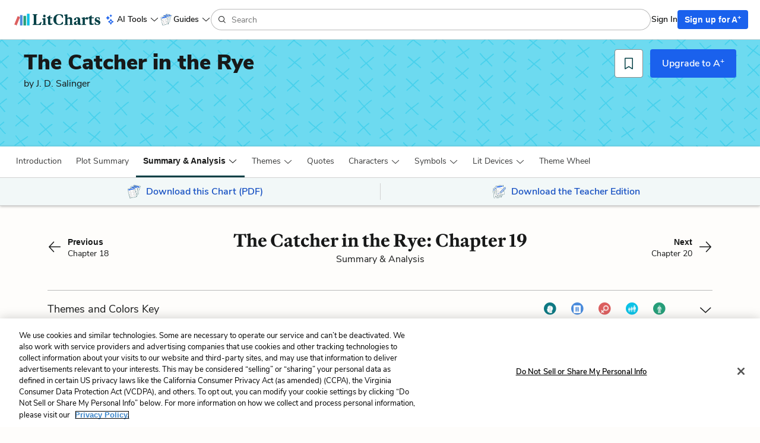

--- FILE ---
content_type: text/html; charset=utf-8
request_url: https://www.litcharts.com/lit/the-catcher-in-the-rye/chapter-19
body_size: 31003
content:
<!DOCTYPE html>
<html class='summary-sections show no-ios-device' data-controller-path='summary_sections/show' lang='en'>
<head>
<meta content='text/html; charset=UTF-8' http-equiv='Content-Type'>
<title>The Catcher in the Rye Chapter 19 Summary &amp; Analysis | LitCharts</title>
<link rel="canonical" href="https://www.litcharts.com/lit/the-catcher-in-the-rye/chapter-19" />
<meta charset='utf-8'>
<script>var _rollbarConfig = {"accessToken":"6cd5a7c9156f4f96be27dfb398a2fa8b","captureUncaught":false,"captureUnhandledRejections":false,"hostSafeList":["litcharts.com"],"hostBlockList":["doubleclick.net","pub.network"],"payload":{"environment":"production"}};</script>
<script>!function(r){var e={};function o(n){if(e[n])return e[n].exports;var t=e[n]={i:n,l:!1,exports:{}};return r[n].call(t.exports,t,t.exports,o),t.l=!0,t.exports}o.m=r,o.c=e,o.d=function(r,e,n){o.o(r,e)||Object.defineProperty(r,e,{enumerable:!0,get:n})},o.r=function(r){"undefined"!=typeof Symbol&&Symbol.toStringTag&&Object.defineProperty(r,Symbol.toStringTag,{value:"Module"}),Object.defineProperty(r,"__esModule",{value:!0})},o.t=function(r,e){if(1&e&&(r=o(r)),8&e)return r;if(4&e&&"object"==typeof r&&r&&r.__esModule)return r;var n=Object.create(null);if(o.r(n),Object.defineProperty(n,"default",{enumerable:!0,value:r}),2&e&&"string"!=typeof r)for(var t in r)o.d(n,t,function(e){return r[e]}.bind(null,t));return n},o.n=function(r){var e=r&&r.__esModule?function(){return r.default}:function(){return r};return o.d(e,"a",e),e},o.o=function(r,e){return Object.prototype.hasOwnProperty.call(r,e)},o.p="",o(o.s=0)}([function(r,e,o){"use strict";var n=o(1),t=o(5);_rollbarConfig=_rollbarConfig||{},_rollbarConfig.rollbarJsUrl=_rollbarConfig.rollbarJsUrl||"https://cdn.rollbar.com/rollbarjs/refs/tags/v2.26.1/rollbar.min.js",_rollbarConfig.async=void 0===_rollbarConfig.async||_rollbarConfig.async;var a=n.setupShim(window,_rollbarConfig),l=t(_rollbarConfig);window.rollbar=n.Rollbar,a.loadFull(window,document,!_rollbarConfig.async,_rollbarConfig,l)},function(r,e,o){"use strict";var n=o(2),t=o(3);function a(r){return function(){try{return r.apply(this,arguments)}catch(r){try{console.error("[Rollbar]: Internal error",r)}catch(r){}}}}var l=0;function i(r,e){this.options=r,this._rollbarOldOnError=null;var o=l++;this.shimId=function(){return o},"undefined"!=typeof window&&window._rollbarShims&&(window._rollbarShims[o]={handler:e,messages:[]})}var s=o(4),d=function(r,e){return new i(r,e)},c=function(r){return new s(d,r)};function u(r){return a((function(){var e=this,o=Array.prototype.slice.call(arguments,0),n={shim:e,method:r,args:o,ts:new Date};window._rollbarShims[this.shimId()].messages.push(n)}))}i.prototype.loadFull=function(r,e,o,n,t){var l=!1,i=e.createElement("script"),s=e.getElementsByTagName("script")[0],d=s.parentNode;i.crossOrigin="",i.src=n.rollbarJsUrl,o||(i.async=!0),i.onload=i.onreadystatechange=a((function(){if(!(l||this.readyState&&"loaded"!==this.readyState&&"complete"!==this.readyState)){i.onload=i.onreadystatechange=null;try{d.removeChild(i)}catch(r){}l=!0,function(){var e;if(void 0===r._rollbarDidLoad){e=new Error("rollbar.js did not load");for(var o,n,a,l,i=0;o=r._rollbarShims[i++];)for(o=o.messages||[];n=o.shift();)for(a=n.args||[],i=0;i<a.length;++i)if("function"==typeof(l=a[i])){l(e);break}}"function"==typeof t&&t(e)}()}})),d.insertBefore(i,s)},i.prototype.wrap=function(r,e,o){try{var n;if(n="function"==typeof e?e:function(){return e||{}},"function"!=typeof r)return r;if(r._isWrap)return r;if(!r._rollbar_wrapped&&(r._rollbar_wrapped=function(){o&&"function"==typeof o&&o.apply(this,arguments);try{return r.apply(this,arguments)}catch(o){var e=o;throw e&&("string"==typeof e&&(e=new String(e)),e._rollbarContext=n()||{},e._rollbarContext._wrappedSource=r.toString(),window._rollbarWrappedError=e),e}},r._rollbar_wrapped._isWrap=!0,r.hasOwnProperty))for(var t in r)r.hasOwnProperty(t)&&(r._rollbar_wrapped[t]=r[t]);return r._rollbar_wrapped}catch(e){return r}};for(var p="log,debug,info,warn,warning,error,critical,global,configure,handleUncaughtException,handleAnonymousErrors,handleUnhandledRejection,captureEvent,captureDomContentLoaded,captureLoad".split(","),f=0;f<p.length;++f)i.prototype[p[f]]=u(p[f]);r.exports={setupShim:function(r,e){if(r){var o=e.globalAlias||"Rollbar";if("object"==typeof r[o])return r[o];r._rollbarShims={},r._rollbarWrappedError=null;var l=new c(e);return a((function(){e.captureUncaught&&(l._rollbarOldOnError=r.onerror,n.captureUncaughtExceptions(r,l,!0),e.wrapGlobalEventHandlers&&t(r,l,!0)),e.captureUnhandledRejections&&n.captureUnhandledRejections(r,l,!0);var a=e.autoInstrument;return!1!==e.enabled&&(void 0===a||!0===a||function(r){return!("object"!=typeof r||void 0!==r.page&&!r.page)}(a))&&r.addEventListener&&(r.addEventListener("load",l.captureLoad.bind(l)),r.addEventListener("DOMContentLoaded",l.captureDomContentLoaded.bind(l))),r[o]=l,l}))()}},Rollbar:c}},function(r,e,o){"use strict";function n(r,e,o,n){r._rollbarWrappedError&&(n[4]||(n[4]=r._rollbarWrappedError),n[5]||(n[5]=r._rollbarWrappedError._rollbarContext),r._rollbarWrappedError=null);var t=e.handleUncaughtException.apply(e,n);o&&o.apply(r,n),"anonymous"===t&&(e.anonymousErrorsPending+=1)}r.exports={captureUncaughtExceptions:function(r,e,o){if(r){var t;if("function"==typeof e._rollbarOldOnError)t=e._rollbarOldOnError;else if(r.onerror){for(t=r.onerror;t._rollbarOldOnError;)t=t._rollbarOldOnError;e._rollbarOldOnError=t}e.handleAnonymousErrors();var a=function(){var o=Array.prototype.slice.call(arguments,0);n(r,e,t,o)};o&&(a._rollbarOldOnError=t),r.onerror=a}},captureUnhandledRejections:function(r,e,o){if(r){"function"==typeof r._rollbarURH&&r._rollbarURH.belongsToShim&&r.removeEventListener("unhandledrejection",r._rollbarURH);var n=function(r){var o,n,t;try{o=r.reason}catch(r){o=void 0}try{n=r.promise}catch(r){n="[unhandledrejection] error getting `promise` from event"}try{t=r.detail,!o&&t&&(o=t.reason,n=t.promise)}catch(r){}o||(o="[unhandledrejection] error getting `reason` from event"),e&&e.handleUnhandledRejection&&e.handleUnhandledRejection(o,n)};n.belongsToShim=o,r._rollbarURH=n,r.addEventListener("unhandledrejection",n)}}}},function(r,e,o){"use strict";function n(r,e,o){if(e.hasOwnProperty&&e.hasOwnProperty("addEventListener")){for(var n=e.addEventListener;n._rollbarOldAdd&&n.belongsToShim;)n=n._rollbarOldAdd;var t=function(e,o,t){n.call(this,e,r.wrap(o),t)};t._rollbarOldAdd=n,t.belongsToShim=o,e.addEventListener=t;for(var a=e.removeEventListener;a._rollbarOldRemove&&a.belongsToShim;)a=a._rollbarOldRemove;var l=function(r,e,o){a.call(this,r,e&&e._rollbar_wrapped||e,o)};l._rollbarOldRemove=a,l.belongsToShim=o,e.removeEventListener=l}}r.exports=function(r,e,o){if(r){var t,a,l="EventTarget,Window,Node,ApplicationCache,AudioTrackList,ChannelMergerNode,CryptoOperation,EventSource,FileReader,HTMLUnknownElement,IDBDatabase,IDBRequest,IDBTransaction,KeyOperation,MediaController,MessagePort,ModalWindow,Notification,SVGElementInstance,Screen,TextTrack,TextTrackCue,TextTrackList,WebSocket,WebSocketWorker,Worker,XMLHttpRequest,XMLHttpRequestEventTarget,XMLHttpRequestUpload".split(",");for(t=0;t<l.length;++t)r[a=l[t]]&&r[a].prototype&&n(e,r[a].prototype,o)}}},function(r,e,o){"use strict";function n(r,e){this.impl=r(e,this),this.options=e,function(r){for(var e=function(r){return function(){var e=Array.prototype.slice.call(arguments,0);if(this.impl[r])return this.impl[r].apply(this.impl,e)}},o="log,debug,info,warn,warning,error,critical,global,configure,handleUncaughtException,handleAnonymousErrors,handleUnhandledRejection,_createItem,wrap,loadFull,shimId,captureEvent,captureDomContentLoaded,captureLoad".split(","),n=0;n<o.length;n++)r[o[n]]=e(o[n])}(n.prototype)}n.prototype._swapAndProcessMessages=function(r,e){var o,n,t;for(this.impl=r(this.options);o=e.shift();)n=o.method,t=o.args,this[n]&&"function"==typeof this[n]&&("captureDomContentLoaded"===n||"captureLoad"===n?this[n].apply(this,[t[0],o.ts]):this[n].apply(this,t));return this},r.exports=n},function(r,e,o){"use strict";r.exports=function(r){return function(e){if(!e&&!window._rollbarInitialized){for(var o,n,t=(r=r||{}).globalAlias||"Rollbar",a=window.rollbar,l=function(r){return new a(r)},i=0;o=window._rollbarShims[i++];)n||(n=o.handler),o.handler._swapAndProcessMessages(l,o.messages);window[t]=n,window._rollbarInitialized=!0}}}}]);</script>
<meta content='k-jK_WYNu0IIcRL44tTvNEcg3DTD7UcPl8pmKX2xA54' name='google-site-verification'>
<meta content='hzk7a7SI1xuJJ05PdVIyylKe3Wa_x8CdfJIzStOkj1A' name='google-site-verification'>
<meta content='E874522C1C89460399152B87720D9D37' name='msvalidate.01'>
<meta content='none' name='msapplication-config'>
<meta http-equiv="X-UA-Compatible" content="IE=edge">
<!-- Set the viewport width to device width for mobile -->
<meta content='width=device-width, initial-scale=1.0' name='viewport'>

<!-- meta data for facebook -->
<meta content='article' property='og:type'>
<meta content='LitCharts' property='og:site_name'>
<meta name="og:title" content="LitCharts" />

<meta name="og:image" content="https://cdn.litcharts.com/logo-and-wordmark.png" />
<!-- meta data for twitter -->
<meta content='@litcharts' property='twitter:site'>
<meta content='@litcharts' property='twitter:creator'>
<meta name="twitter:card" content="The Catcher in the Rye Chapter 19 Summary &amp; Analysis | LitCharts" />
<link rel="icon" type="image/x-icon" href="https://cdn.litcharts.com/favicon.ico" />
<!-- links for apple device icons -->
<link href='https://assets.litcharts.com/assets/apple-icons/apple-touch-icon-57x57-cfe391046cb61c8e02f68c3f2049954f6a6e7afef5df632c0452daae754cd4bb.png' rel='apple-touch-icon' sizes='57x57'>
<link href='https://assets.litcharts.com/assets/apple-icons/apple-touch-icon-76x76-67bf911541cef13674ba6aeffd146151164f8e10a90c164a8870206042d892e7.png' rel='apple-touch-icon' sizes='76x76'>
<link href='https://assets.litcharts.com/assets/apple-icons/apple-touch-icon-120x120-bed602cd9c2599f1b3aef00bf17bddf075b6c2788e175fc538e5f4b5c13c13d1.png' rel='apple-touch-icon' sizes='120x120'>
<link href='https://assets.litcharts.com/assets/apple-icons/apple-touch-icon-152x152-e20d919549b623bac2d2e118e6d60b68d8565fec968e410df3434fa5d7d17f2b.png' rel='apple-touch-icon' sizes='152x152'>
<link href='https://assets.litcharts.com/assets/apple-icons/apple-touch-icon-167x167-c3a5802446202356b6443ca7dc95ac66d569ec90d5c3e4acc1bfb683a15aaa57.png' rel='apple-touch-icon' sizes='167x167'>
<link href='https://assets.litcharts.com/assets/apple-icons/apple-touch-icon-180x180-16bf2532abac99ba7f2679b6a9cffcffb648436f50802959db1040fbc5349648.png' rel='apple-touch-icon' sizes='180x180'>
<link rel="stylesheet" href="https://assets.litcharts.com/assets/application-72ed8f2706aa273e0050fd70756950608abd7f4e092d7903ff24c5807298bd10.css" media="screen" />
<link rel="stylesheet" href="https://assets.litcharts.com/assets/tailwind-d25f0b1d3a708a1ca302a5fcbeb6902cfbdceb1ea2a3ab9f3b16c5d5647db93c.css" data-turbo-track="reload" media="screen" />



<meta name="csrf-param" content="authenticity_token" />
<meta name="csrf-token" content="l-8sQKfRqtVibaxf9H2OGiAV0EN9SS3p5pvjKNOfjRy8quzB_8VsOdMdCr0m28fxhdW02ZO4cBpGEDnjGF1Fmw" />
<!-- We add JSON+LD to the header for SEO-purposes on pages which -->
<!-- could potentially be paywall-blocked to crawlers. -->
<script type="application/ld+json">{"@context":"http://schema.org/","@type":"CreativeWork","name":"The Catcher in the Rye Chapter 19 Summary \u0026 Analysis from LitCharts","dateModified":"2019-09-27T16:34:00-04:00","description":"Need help with Chapter 19 in J. D. Salinger's The Catcher in the Rye? Check out our revolutionary side-by-side summary and analysis.","url":"https://www.litcharts.com/lit/the-catcher-in-the-rye/chapter-19","learningResourceType":["Study Guide","Literature Guide","Summary \u0026 Analysis"],"audience":{"@type":"EducationalAudience","educationalRole":["student","teacher"]},"isPartOf":{"@type":"CreativeWork","name":"LitCharts The Catcher in the Rye Study Guide","url":"https://www.litcharts.com/lit/the-catcher-in-the-rye"},"about":{"@type":"Person","name":"Carl Luce","sameAs":"https://www.litcharts.com/lit/the-catcher-in-the-rye/characters/carl-luce"}}</script>
<script type="application/ld+json">{"@context":"http://schema.org/","@type":"CreativeWork","name":"The Catcher in the Rye LitChart","image":"https://assets.litcharts.com/pdf-fans/3-page/the-catcher-in-the-rye.pdf.large.png","learningResourceType":["Study Guide","Literature Guide"],"audience":{"@type":"EducationalAudience","educationalRole":["student","teacher"]},"url":"https://www.litcharts.com/sign-up?book=the-catcher-in-the-rye\u0026focus=pdf\u0026utm_source=jsonld","author":{"@type":"Organization","name":"LitCharts","sameAs":"https://www.litcharts.com/"}}</script>
<script type="application/ld+json">{"@context":"http://schema.org/","@type":"CreativeWork","name":"The Catcher in the Rye LitChart Teacher Edition","image":"https://assets.litcharts.com/teacher-edition-promos/the-catcher-in-the-rye-teacher-edition-promo.large.png","learningResourceType":["Study Guide","Literature Guide","Lesson Planning"],"audience":{"@type":"EducationalAudience","educationalRole":["student","teacher"]},"url":"https://www.litcharts.com/sign-up?book=the-catcher-in-the-rye\u0026focus=teacher-edition\u0026utm_source=jsonld","author":{"@type":"Organization","name":"LitCharts","sameAs":"https://www.litcharts.com/"}}</script>

    <script src="https://cdn.cookielaw.org/scripttemplates/otSDKStub.js"  type="text/javascript" charset="UTF-8" data-domain-script="6cf41abe-68a9-45e9-aea2-228a82f29616"></script>
    <script type="text/javascript">
      function OptanonWrapper() { }
    </script>

<!-- Global site tag (gtag.js) - Google Ads: 934516466 -->
<script async src="https://www.googletagmanager.com/gtag/js?id=G-K9MQ805R0K"></script>
<script>
  window.dataLayer = window.dataLayer || [];
  function gtag(){dataLayer.push(arguments);}
  gtag('js', new Date());

  gtag('config', 'G-K9MQ805R0K');
</script>

<script type="text/javascript" src="https://ad6304386f59.edge.sdk.awswaf.com/ad6304386f59/59d0e189c5de/challenge.js" defer></script>
<script src="https://cdn.amplitude.com/script/be8a55aa38c3a663a03af7884186bcb8.experiment.js"></script>
<!-- Datadog RUM stats -->
<script src='https://www.datadoghq-browser-agent.com/us1/v6/datadog-rum.js'></script>
<script>
  if (window.DD_RUM) {
    window.DD_RUM.init({
      applicationId: "b25da47d-a68b-4288-80ac-3f351c834998",
      clientToken: "pub6ff6405c095a3892eca3a8df87ed1aaf",
      site: 'datadoghq.com',
      service: 'litcharts',
      env: "prod-litcharts",
      version: "6a34057d249f595807f85bb611baf9f82c7dd125",
      sessionSampleRate: 10,
      sessionReplaySampleRate: 0,
      defaultPrivacyLevel: 'mask-user-input',
    });
    window.DD_RUM.startSessionReplayRecording();
  }
</script>
</head>
<body class='default layout'>
<section id='panel'>



<div class='mobile-menu'>
<div class='container-fluid'>
<div class='row sub-header'>
<div class='col-xs-12 mobile-menu__header'>
<div class='row title'>
<div class='col-xs-12'>
The Catcher in the Rye
</div>
</div>
<div class='controls'>
<button class='btn btn-sm btn-borderless control close-btn'>
<i class='lc-icon lc-icon-close lc-icon-sm'></i>
</button>
</div>
</div>
</div>
<div class='row menu-list'>
<div class='col-xs-12'>
<div class='book-components'>
<div class='row component list-item'>
<a class="tappable" data-amplitude="guideNav" data-amplitude-text="Introduction + Context" href="/lit/the-catcher-in-the-rye">Introduction + Context</a>

</div>

<div class='row component list-item'>
<a class="tappable" data-amplitude="guideNav" data-amplitude-text="Plot Summary" href="/lit/the-catcher-in-the-rye/summary">Plot Summary</a>

</div>

<div class='row component list-item'>
<div class='tappable'>
<span class='lc-icon lc-icon-down lc-icon-sm toggle'></span>
Detailed Summary &amp; Analysis
</div>
<div class='subcomponents'>
<a data-amplitude="guideNav" data-amplitude-text="Detailed Summary &amp; Analysis &gt; Chapter 1" class="subcomponent tappable" href="/lit/the-catcher-in-the-rye/chapter-1">Chapter 1
</a><a data-amplitude="guideNav" data-amplitude-text="Detailed Summary &amp; Analysis &gt; Chapter 2 " class="subcomponent tappable" href="/lit/the-catcher-in-the-rye/chapter-2">Chapter 2 
</a><a data-amplitude="guideNav" data-amplitude-text="Detailed Summary &amp; Analysis &gt; Chapter 3" class="subcomponent tappable" href="/lit/the-catcher-in-the-rye/chapter-3">Chapter 3
</a><a data-amplitude="guideNav" data-amplitude-text="Detailed Summary &amp; Analysis &gt; Chapter 4" class="subcomponent tappable" href="/lit/the-catcher-in-the-rye/chapter-4">Chapter 4
</a><a data-amplitude="guideNav" data-amplitude-text="Detailed Summary &amp; Analysis &gt; Chapter 5" class="subcomponent tappable" href="/lit/the-catcher-in-the-rye/chapter-5">Chapter 5
</a><a data-amplitude="guideNav" data-amplitude-text="Detailed Summary &amp; Analysis &gt; Chapter 6" class="subcomponent tappable" href="/lit/the-catcher-in-the-rye/chapter-6">Chapter 6
</a><a data-amplitude="guideNav" data-amplitude-text="Detailed Summary &amp; Analysis &gt; Chapter 7" class="subcomponent tappable" href="/lit/the-catcher-in-the-rye/chapter-7">Chapter 7
</a><a data-amplitude="guideNav" data-amplitude-text="Detailed Summary &amp; Analysis &gt; Chapter 8" class="subcomponent tappable" href="/lit/the-catcher-in-the-rye/chapter-8">Chapter 8
</a><a data-amplitude="guideNav" data-amplitude-text="Detailed Summary &amp; Analysis &gt; Chapter 9" class="subcomponent tappable" href="/lit/the-catcher-in-the-rye/chapter-9">Chapter 9
</a><a data-amplitude="guideNav" data-amplitude-text="Detailed Summary &amp; Analysis &gt; Chapter 10" class="subcomponent tappable" href="/lit/the-catcher-in-the-rye/chapter-10">Chapter 10
</a><a data-amplitude="guideNav" data-amplitude-text="Detailed Summary &amp; Analysis &gt; Chapter 11" class="subcomponent tappable" href="/lit/the-catcher-in-the-rye/chapter-11">Chapter 11
</a><a data-amplitude="guideNav" data-amplitude-text="Detailed Summary &amp; Analysis &gt; Chapter 12" class="subcomponent tappable" href="/lit/the-catcher-in-the-rye/chapter-12">Chapter 12
</a><a data-amplitude="guideNav" data-amplitude-text="Detailed Summary &amp; Analysis &gt; Chapter 13" class="subcomponent tappable" href="/lit/the-catcher-in-the-rye/chapter-13">Chapter 13
</a><a data-amplitude="guideNav" data-amplitude-text="Detailed Summary &amp; Analysis &gt; Chapter 14" class="subcomponent tappable" href="/lit/the-catcher-in-the-rye/chapter-14">Chapter 14
</a><a data-amplitude="guideNav" data-amplitude-text="Detailed Summary &amp; Analysis &gt; Chapter 15" class="subcomponent tappable" href="/lit/the-catcher-in-the-rye/chapter-15">Chapter 15
</a><a data-amplitude="guideNav" data-amplitude-text="Detailed Summary &amp; Analysis &gt; Chapter 16" class="subcomponent tappable" href="/lit/the-catcher-in-the-rye/chapter-16">Chapter 16
</a><a data-amplitude="guideNav" data-amplitude-text="Detailed Summary &amp; Analysis &gt; Chapter 17" class="subcomponent tappable" href="/lit/the-catcher-in-the-rye/chapter-17">Chapter 17
</a><a data-amplitude="guideNav" data-amplitude-text="Detailed Summary &amp; Analysis &gt; Chapter 18" class="subcomponent tappable" href="/lit/the-catcher-in-the-rye/chapter-18">Chapter 18
</a><a data-amplitude="guideNav" data-amplitude-text="Detailed Summary &amp; Analysis &gt; Chapter 19" class="subcomponent tappable" href="/lit/the-catcher-in-the-rye/chapter-19">Chapter 19
</a><a data-amplitude="guideNav" data-amplitude-text="Detailed Summary &amp; Analysis &gt; Chapter 20" class="subcomponent tappable" href="/lit/the-catcher-in-the-rye/chapter-20">Chapter 20
</a><a data-amplitude="guideNav" data-amplitude-text="Detailed Summary &amp; Analysis &gt; Chapter 21" class="subcomponent tappable" href="/lit/the-catcher-in-the-rye/chapter-21">Chapter 21
</a><a data-amplitude="guideNav" data-amplitude-text="Detailed Summary &amp; Analysis &gt; Chapter 22" class="subcomponent tappable" href="/lit/the-catcher-in-the-rye/chapter-22">Chapter 22
</a><a data-amplitude="guideNav" data-amplitude-text="Detailed Summary &amp; Analysis &gt; Chapter 23" class="subcomponent tappable" href="/lit/the-catcher-in-the-rye/chapter-23">Chapter 23
</a><a data-amplitude="guideNav" data-amplitude-text="Detailed Summary &amp; Analysis &gt; Chapter 24" class="subcomponent tappable" href="/lit/the-catcher-in-the-rye/chapter-24">Chapter 24
</a><a data-amplitude="guideNav" data-amplitude-text="Detailed Summary &amp; Analysis &gt; Chapter 25" class="subcomponent tappable" href="/lit/the-catcher-in-the-rye/chapter-25">Chapter 25
</a><a data-amplitude="guideNav" data-amplitude-text="Detailed Summary &amp; Analysis &gt; Chapter 26" class="subcomponent tappable" href="/lit/the-catcher-in-the-rye/chapter-26">Chapter 26
</a></div>

</div>

<div class='row component list-item'>
<div class='tappable'>
<span class='lc-icon lc-icon-down lc-icon-sm toggle'></span>
Themes
</div>
<div class='subcomponents'>
<a data-amplitude="guideNav" data-amplitude-text="All Themes" class="subcomponent tappable" href="/lit/the-catcher-in-the-rye/themes">All Themes</a>
<a data-amplitude="guideNav" data-amplitude-text="Themes &gt; Phoniness" class="subcomponent tappable" href="/lit/the-catcher-in-the-rye/themes/phoniness"><i class='fa fa-circle icon theme-0-color'></i>
Phoniness
</a><a data-amplitude="guideNav" data-amplitude-text="Themes &gt; Alienation and Meltdown" class="subcomponent tappable" href="/lit/the-catcher-in-the-rye/themes/alienation-and-meltdown"><i class='fa fa-circle icon theme-1-color'></i>
Alienation and Meltdown
</a><a data-amplitude="guideNav" data-amplitude-text="Themes &gt; Women and Sex" class="subcomponent tappable" href="/lit/the-catcher-in-the-rye/themes/women-and-sex"><i class='fa fa-circle icon theme-2-color'></i>
Women and Sex
</a><a data-amplitude="guideNav" data-amplitude-text="Themes &gt; Childhood and Growing Up" class="subcomponent tappable" href="/lit/the-catcher-in-the-rye/themes/childhood-and-growing-up"><i class='fa fa-circle icon theme-3-color'></i>
Childhood and Growing Up
</a><a data-amplitude="guideNav" data-amplitude-text="Themes &gt; Madness, Depression, Suicide" class="subcomponent tappable" href="/lit/the-catcher-in-the-rye/themes/madness-depression-suicide"><i class='fa fa-circle icon theme-4-color'></i>
Madness, Depression, Suicide
</a></div>

</div>

<div class='row component list-item'>
<a class="tappable" data-amplitude="guideNav" data-amplitude-text="Quotes" href="/lit/the-catcher-in-the-rye/quotes">Quotes</a>

</div>

<div class='row component list-item'>
<div class='tappable'>
<span class='lc-icon lc-icon-down lc-icon-sm toggle'></span>
Characters
</div>
<div class='subcomponents'>
<a data-amplitude="guideNav" data-amplitude-text="All Characters" class="subcomponent tappable" href="/lit/the-catcher-in-the-rye/characters">All Characters</a>
<a data-amplitude="guideNav" data-amplitude-text="Characters &gt; Holden Caulfield" class="subcomponent tappable" href="/lit/the-catcher-in-the-rye/characters/holden-caulfield">Holden Caulfield
</a><a data-amplitude="guideNav" data-amplitude-text="Characters &gt; Phoebe Caulfield" class="subcomponent tappable" href="/lit/the-catcher-in-the-rye/characters/phoebe-caulfield">Phoebe Caulfield
</a><a data-amplitude="guideNav" data-amplitude-text="Characters &gt; Mr. Antolini" class="subcomponent tappable" href="/lit/the-catcher-in-the-rye/characters/mr-antolini">Mr. Antolini
</a><a data-amplitude="guideNav" data-amplitude-text="Characters &gt; Jane Gallagher" class="subcomponent tappable" href="/lit/the-catcher-in-the-rye/characters/jane-gallagher">Jane Gallagher
</a><a data-amplitude="guideNav" data-amplitude-text="Characters &gt; Ward Stradlater" class="subcomponent tappable" href="/lit/the-catcher-in-the-rye/characters/ward-stradlater">Ward Stradlater
</a><a data-amplitude="guideNav" data-amplitude-text="Characters &gt; Robert Ackley" class="subcomponent tappable" href="/lit/the-catcher-in-the-rye/characters/robert-ackley">Robert Ackley
</a><a data-amplitude="guideNav" data-amplitude-text="Characters &gt; Sally Hayes" class="subcomponent tappable" href="/lit/the-catcher-in-the-rye/characters/sally-hayes">Sally Hayes
</a><a data-amplitude="guideNav" data-amplitude-text="Characters &gt; Allie Caulfield" class="subcomponent tappable" href="/lit/the-catcher-in-the-rye/characters/allie-caulfield">Allie Caulfield
</a><a data-amplitude="guideNav" data-amplitude-text="Characters &gt; D.B. Caulfield" class="subcomponent tappable" href="/lit/the-catcher-in-the-rye/characters/d-b-caulfield">D.B. Caulfield
</a><a data-amplitude="guideNav" data-amplitude-text="Characters &gt; Mr. Spencer" class="subcomponent tappable" href="/lit/the-catcher-in-the-rye/characters/mr-spencer">Mr. Spencer
</a><a data-amplitude="guideNav" data-amplitude-text="Characters &gt; James Castle" class="subcomponent tappable" href="/lit/the-catcher-in-the-rye/characters/james-castle">James Castle
</a><a data-amplitude="guideNav" data-amplitude-text="Characters &gt; Faith Cavendish" class="subcomponent tappable" href="/lit/the-catcher-in-the-rye/characters/faith-cavendish">Faith Cavendish
</a><a data-amplitude="guideNav" data-amplitude-text="Characters &gt; Carl Luce" class="subcomponent tappable" href="/lit/the-catcher-in-the-rye/characters/carl-luce">Carl Luce
</a><a data-amplitude="guideNav" data-amplitude-text="Characters &gt; Maurice" class="subcomponent tappable" href="/lit/the-catcher-in-the-rye/characters/maurice">Maurice
</a><a data-amplitude="guideNav" data-amplitude-text="Characters &gt; Sunny" class="subcomponent tappable" href="/lit/the-catcher-in-the-rye/characters/sunny">Sunny
</a><a data-amplitude="guideNav" data-amplitude-text="Characters &gt; Horwitz" class="subcomponent tappable" href="/lit/the-catcher-in-the-rye/characters/horwitz">Horwitz
</a><a data-amplitude="guideNav" data-amplitude-text="Characters &gt; Bernice Krebs" class="subcomponent tappable" href="/lit/the-catcher-in-the-rye/characters/bernice-krebs">Bernice Krebs
</a><a data-amplitude="guideNav" data-amplitude-text="Characters &gt; Ernest’s Mother (Mrs. Morrow)" class="subcomponent tappable" href="/lit/the-catcher-in-the-rye/characters/ernest-s-mother-mrs-morrow">Ernest’s Mother (Mrs. Morrow)
</a><a data-amplitude="guideNav" data-amplitude-text="Characters &gt; Ernie" class="subcomponent tappable" href="/lit/the-catcher-in-the-rye/characters/ernie">Ernie
</a></div>

</div>

<div class='row component list-item'>
<div class='tappable'>
<span class='lc-icon lc-icon-down lc-icon-sm toggle'></span>
Symbols
</div>
<div class='subcomponents'>
<a data-amplitude="guideNav" data-amplitude-text="All Symbols" class="subcomponent tappable" href="/lit/the-catcher-in-the-rye/symbols">All Symbols</a>
<a data-amplitude="guideNav" data-amplitude-text="Symbols &gt; The Catcher in the Rye" class="subcomponent tappable" href="/lit/the-catcher-in-the-rye/symbols/the-catcher-in-the-rye"><i class='fa fa-circle icon simbol'></i>
The Catcher in the Rye
</a><a data-amplitude="guideNav" data-amplitude-text="Symbols &gt; Holden’s Red Hunting Hat" class="subcomponent tappable" href="/lit/the-catcher-in-the-rye/symbols/holden-s-red-hunting-hat"><i class='fa fa-circle icon simbol'></i>
Holden’s Red Hunting Hat
</a><a data-amplitude="guideNav" data-amplitude-text="Symbols &gt; The Ducks in the Lagoon in Central Park" class="subcomponent tappable" href="/lit/the-catcher-in-the-rye/symbols/the-ducks-in-the-lagoon-in-central-park"><i class='fa fa-circle icon simbol'></i>
The Ducks in the Lagoon in Central Park
</a><a data-amplitude="guideNav" data-amplitude-text="Symbols &gt; The Museum of Natural History" class="subcomponent tappable" href="/lit/the-catcher-in-the-rye/symbols/the-museum-of-natural-history"><i class='fa fa-circle icon simbol'></i>
The Museum of Natural History
</a></div>

</div>

<div class='row component list-item'>
<div class='tappable'>
<span class='lc-icon lc-icon-down lc-icon-sm toggle'></span>
Literary Devices
</div>
<div class='subcomponents'>
<a data-amplitude="guideNav" data-amplitude-text="All Literary Devices" class="subcomponent tappable" href="/lit/the-catcher-in-the-rye/literary-devices">All Literary Devices</a>
<a data-amplitude="guideNav" data-amplitude-text="Literary Devices &gt; Allusions" class="subcomponent tappable" href="/lit/the-catcher-in-the-rye/literary-devices/allusion">Allusions
</a><a data-amplitude="guideNav" data-amplitude-text="Literary Devices &gt; Dialect" class="subcomponent tappable" href="/lit/the-catcher-in-the-rye/literary-devices/dialect">Dialect
</a><a data-amplitude="guideNav" data-amplitude-text="Literary Devices &gt; Dramatic Irony" class="subcomponent tappable" href="/lit/the-catcher-in-the-rye/literary-devices/dramatic-irony">Dramatic Irony
</a><a data-amplitude="guideNav" data-amplitude-text="Literary Devices &gt; Ethos" class="subcomponent tappable" href="/lit/the-catcher-in-the-rye/literary-devices/ethos">Ethos
</a><a data-amplitude="guideNav" data-amplitude-text="Literary Devices &gt; Flashbacks" class="subcomponent tappable" href="/lit/the-catcher-in-the-rye/literary-devices/flashback">Flashbacks
</a><a data-amplitude="guideNav" data-amplitude-text="Literary Devices &gt; Frame Story" class="subcomponent tappable" href="/lit/the-catcher-in-the-rye/literary-devices/frame-story">Frame Story
</a><a data-amplitude="guideNav" data-amplitude-text="Literary Devices &gt; Genre" class="subcomponent tappable" href="/lit/the-catcher-in-the-rye/literary-devices/genre">Genre
</a><a data-amplitude="guideNav" data-amplitude-text="Literary Devices &gt; Hyperbole" class="subcomponent tappable" href="/lit/the-catcher-in-the-rye/literary-devices/hyperbole">Hyperbole
</a><a data-amplitude="guideNav" data-amplitude-text="Literary Devices &gt; Idioms" class="subcomponent tappable" href="/lit/the-catcher-in-the-rye/literary-devices/idiom">Idioms
</a><a data-amplitude="guideNav" data-amplitude-text="Literary Devices &gt; Imagery" class="subcomponent tappable" href="/lit/the-catcher-in-the-rye/literary-devices/imagery">Imagery
</a><a data-amplitude="guideNav" data-amplitude-text="Literary Devices &gt; Irony" class="subcomponent tappable" href="/lit/the-catcher-in-the-rye/literary-devices/irony">Irony
</a><a data-amplitude="guideNav" data-amplitude-text="Literary Devices &gt; Metaphors" class="subcomponent tappable" href="/lit/the-catcher-in-the-rye/literary-devices/metaphor">Metaphors
</a><a data-amplitude="guideNav" data-amplitude-text="Literary Devices &gt; Mood" class="subcomponent tappable" href="/lit/the-catcher-in-the-rye/literary-devices/mood">Mood
</a><a data-amplitude="guideNav" data-amplitude-text="Literary Devices &gt; Motifs" class="subcomponent tappable" href="/lit/the-catcher-in-the-rye/literary-devices/motif">Motifs
</a><a data-amplitude="guideNav" data-amplitude-text="Literary Devices &gt; Paradox" class="subcomponent tappable" href="/lit/the-catcher-in-the-rye/literary-devices/paradox">Paradox
</a><a data-amplitude="guideNav" data-amplitude-text="Literary Devices &gt; Pathos" class="subcomponent tappable" href="/lit/the-catcher-in-the-rye/literary-devices/pathos">Pathos
</a><a data-amplitude="guideNav" data-amplitude-text="Literary Devices &gt; Setting" class="subcomponent tappable" href="/lit/the-catcher-in-the-rye/literary-devices/setting">Setting
</a><a data-amplitude="guideNav" data-amplitude-text="Literary Devices &gt; Situational Irony" class="subcomponent tappable" href="/lit/the-catcher-in-the-rye/literary-devices/situational-irony">Situational Irony
</a><a data-amplitude="guideNav" data-amplitude-text="Literary Devices &gt; Style" class="subcomponent tappable" href="/lit/the-catcher-in-the-rye/literary-devices/style">Style
</a><a data-amplitude="guideNav" data-amplitude-text="Literary Devices &gt; Tone" class="subcomponent tappable" href="/lit/the-catcher-in-the-rye/literary-devices/tone">Tone
</a><a data-amplitude="guideNav" data-amplitude-text="Literary Devices &gt; Unreliable Narrator" class="subcomponent tappable" href="/lit/the-catcher-in-the-rye/literary-devices/unreliable-narrator">Unreliable Narrator
</a></div>

</div>

<div class='row component list-item'>
<a class="tappable" href="/lit/the-catcher-in-the-rye/pdf-download?funnel=lit_pdf_download_the-catcher-in-the-rye"><i class='lc-icon lc-icon-download lc-icon-xs'></i>Download PDF</a>

</div>

<div class='row component list-item'>
<a class="tappable" href="/sign-up?focus=teacher&amp;funnel=lit_teacher_edition_download_the-catcher-in-the-rye"><i class='lc-icon lc-icon-download lc-icon-xs'></i>Download Teacher Edition</a>

</div>

</div>
</div>
</div>
</div>
</div>

<div class='header'>
<div class='header-controls'>
<div class='header-controls__control header-controls__menu'>
<button class='btn btn-sm btn-borderless side-nav--toggle'>
<i class='lc-icon lc-icon-menu lc-icon-sm'></i>
</button>

<div class='side-nav--container'>
<div class='side-nav--header'>
<a data-amplitude="logoClick" href="/"><img class="logo" alt="The LitCharts.com logo." src="https://assets.litcharts.com/assets/reskin/small-logo-a5f71ddf742efc8224556c5af660e50a78055adc5f4beaf27d9b589498298326.png" />
</a><button class='btn btn-xs btn-borderless side-nav--toggle'>
<i class='lc-icon lc-icon-close lc-icon-xs'></i>
</button>
</div>
<div class='side-nav--content'>
<div data-react-class="navigation/Menu" data-react-props="{&quot;items&quot;:[{&quot;shouldAutoExpand&quot;:true,&quot;label&quot;:&quot;AI Tools&quot;,&quot;iconClass&quot;:&quot;sparkles&quot;,&quot;children&quot;:[{&quot;label&quot;:&quot;Ask LitCharts AI&quot;,&quot;url&quot;:&quot;/ai/ask-litcharts-ai&quot;},{&quot;label&quot;:&quot;Discussion Question Generator&quot;,&quot;url&quot;:&quot;/ai/discussion-question-generator&quot;},{&quot;label&quot;:&quot;Essay Prompt Generator&quot;,&quot;url&quot;:&quot;/ai/essay-prompt-generator&quot;},{&quot;label&quot;:&quot;Quiz Question Generator&quot;,&quot;url&quot;:&quot;/ai/quiz-question-generator&quot;}],&quot;popover&quot;:null},{&quot;shouldAutoExpand&quot;:true,&quot;label&quot;:&quot;Guides&quot;,&quot;iconUrl&quot;:&quot;https://assets.litcharts.com/assets/reskin/promo/pdf-downloads-75c06148cea63e2260e73ef26ed7f5a40621da89b65622ab42e07ba5441e8eeb.png&quot;,&quot;children&quot;:[{&quot;label&quot;:&quot;Literature Guides&quot;,&quot;url&quot;:&quot;/lit&quot;},{&quot;label&quot;:&quot;Poetry Guides&quot;,&quot;url&quot;:&quot;/poetry&quot;},{&quot;label&quot;:&quot;Shakespeare Translations&quot;,&quot;url&quot;:&quot;/shakescleare/shakespeare-translations&quot;},{&quot;label&quot;:&quot;Literary Terms&quot;,&quot;url&quot;:&quot;/literary-devices-and-terms&quot;}]}]}" data-react-cache-id="navigation/Menu-0"></div>
</div>
<div class='side-nav--footer'>
<a class="btn btn-lg btn-default" data-amplitude="universalHeaderSignIn" href="/sign-in">Sign In</a>
<a class="sign-up btn btn-lg btn-a-plus" data-amplitude="pancakeMenuSignUp" href="/sign-up?focus=general">Sign up for A<sup>+</sup></a>
</div>
</div>
</div>
<div class='header-controls__control header-controls__branding hidden-xs'>
<a data-amplitude="logoClick" href="/"><img class="logo" alt="The LitCharts.com logo." src="https://assets.litcharts.com/assets/logos/small-logo-and-wordmark-dabba583055d73af8ac427bb1535846edd34afd6d5a44bf7de40477a278c9673.png" />
</a></div>
<div class='head-controls__control header-controls__nav-menus hidden-xs'>
<div class='top-nav--parent'>
<div class='dropdown'>
<div aria-expanded='false' aria-haspopup='true' class='top-nav--parent_item' data-toggle='dropdown' tabindex='0'>
<i class='lc-icon lc-icon-sm top-nav--parent_icon lc-icon-sparkles'></i>
<span class='top-nav--parent_item__link'>AI Tools</span>
<i class='lc-icon lc-icon-xs lc-icon-up'></i>
<i class='lc-icon lc-icon-xs lc-icon-down'></i>
</div>
<ul aria-labelledby='AI Tools-menu' class='top-nav--dropdown_menu dropdown-menu'>
<li>
<a class='header-menu-option' data-amplitude='universalHeaderNavLink' data-amplitude-text='Ask LitCharts AI' href='/ai/ask-litcharts-ai'>Ask LitCharts AI</a>
</li>
<li>
<a class='header-menu-option' data-amplitude='universalHeaderNavLink' data-amplitude-text='Discussion Question Generator' href='/ai/discussion-question-generator'>Discussion Question Generator</a>
</li>
<li>
<a class='header-menu-option' data-amplitude='universalHeaderNavLink' data-amplitude-text='Essay Prompt Generator' href='/ai/essay-prompt-generator'>Essay Prompt Generator</a>
</li>
<li>
<a class='header-menu-option' data-amplitude='universalHeaderNavLink' data-amplitude-text='Quiz Question Generator' href='/ai/quiz-question-generator'>Quiz Question Generator</a>
</li>
</ul>
</div>
</div>
<div class='top-nav--parent'>
<div class='dropdown'>
<div aria-expanded='false' aria-haspopup='true' class='top-nav--parent_item' data-toggle='dropdown' tabindex='0'>
<img alt='Guides' class='top-nav--parent_icon-img' src='https://assets.litcharts.com/assets/reskin/promo/pdf-downloads-75c06148cea63e2260e73ef26ed7f5a40621da89b65622ab42e07ba5441e8eeb.png'>
<span class='top-nav--parent_item__link'>Guides</span>
<i class='lc-icon lc-icon-xs lc-icon-up'></i>
<i class='lc-icon lc-icon-xs lc-icon-down'></i>
</div>
<ul aria-labelledby='Guides-menu' class='top-nav--dropdown_menu dropdown-menu'>
<li>
<a class='header-menu-option' data-amplitude='universalHeaderNavLink' data-amplitude-text='Literature Guides' href='/lit'>Literature Guides</a>
</li>
<li>
<a class='header-menu-option' data-amplitude='universalHeaderNavLink' data-amplitude-text='Poetry Guides' href='/poetry'>Poetry Guides</a>
</li>
<li>
<a class='header-menu-option' data-amplitude='universalHeaderNavLink' data-amplitude-text='Shakespeare Translations' href='/shakescleare/shakespeare-translations'>Shakespeare Translations</a>
</li>
<li>
<a class='header-menu-option' data-amplitude='universalHeaderNavLink' data-amplitude-text='Literary Terms' href='/literary-devices-and-terms'>Literary Terms</a>
</li>
</ul>
</div>
</div>
</div>
<div class='header-controls__control header-controls__search hidden-sm'>
<form action='/search' class='search form' method='get'>
<div class='input-group nav-search empty'>
<div class='input-group-addon prefix'>
<span class='lc-icon lc-icon-search lc-icon-xs'></span>
</div>
<input autocomplete='off' class='form-control input-md' name='query' placeholder='Search' type='text'>
<!-- / The input is hidden but must be present to allow submitting via the enter key -->
<input class='header-search__hidden-submit' tabindex='-1' type='submit'>
<div class='input-group-addon postfix'>
<button class='btn btn-xs btn-borderless'>
<i class='lc-icon lc-icon-close lc-icon-xxs'></i>
</button>
</div>
</div>
</form>

</div>
<div class='header-controls__control header-controls__user-status'>
<a class="sign-up-in-link sign-in default-header" data-amplitude="universalHeaderSignIn" href="/sign-in">Sign In</a>
<a class="sign-up-in-link sign-up default-header btn btn-sm btn-a-plus hidden-sm hidden-xs" data-amplitude="universalHeaderSignUp" href="/sign-up?focus=general">Sign up for A<sup>+</sup></a>
<a class="sign-up-in-link sign-up default-header btn btn-sm btn-a-plus hidden-md hidden-lg" data-amplitude="universalHeaderSignUp" href="/sign-up?focus=general">Sign up</a>
</div>
<span class='header-controls__control header-controls__toggleable-search-control'>
<button aria-controls='toggleable-search' class='btn btn-sm btn-borderless' id='toggleable-search-toggle'>
<span class='lc-icon lc-icon-search lc-icon-sm'></span>
</button>
</span>
</div>
<div class='header-controls__toggleable-search' id='toggleable-search'>
<form action='/search' class='search form' method='get'>
<div class='input-group search'>
<input autocomplete='off' class='form-control input-md' name='query' placeholder='Search by title, author, and more…' type='text'>
<div class='input-group-addon submit'>
<span class='lc-icon lc-icon-search lc-icon-sm'></span>
</div>
<!-- / The input is hidden but must be present to allow submitting via the enter key -->
<input class='header-search__hidden-submit' tabindex='-1' type='submit'>
</div>
</form>

</div>
</div>


<section class='yield'>
<div class='book-component layout' data-slug='the-catcher-in-the-rye'>
<header class='book-header sub-header pattern-background-guides-8'>
<div class='book-header__title-container'>
<div class='book-header__title-text'>
<h1 class='naked book-title'>The Catcher in the Rye</h1>
<span class='book-author'>
by
<span class='tw-inline'>J. D. Salinger</span>
</span>
</div>
<div class='header-buttons-container'>
<a tabindex="-1" data-amplitude="PDFPromoInHeroSmallXXS" href="/lit/the-catcher-in-the-rye/pdf-download?funnel=lit_pdf_download_the-catcher-in-the-rye"><button class='btn btn-lg btn-a-plus pdf-button'>
<i class='lc-icon lc-icon-download lc-icon-sm'></i>
PDF
</button>
</a><div class='bookmark-container'>
<div data-react-class="bookmarks/BookmarkButton" data-react-props="{&quot;initialBookmarkId&quot;:null,&quot;amplitudeContext&quot;:&quot;GuideHero&quot;,&quot;bookmarkableType&quot;:&quot;Book&quot;,&quot;bookmarkableId&quot;:8,&quot;buttonClass&quot;:&quot;btn-default&quot;,&quot;userSignedIn&quot;:false}" data-react-cache-id="bookmarks/BookmarkButton-0"></div>
</div>
</div>
</div>
<div class='book-header__controls'>
<div class='upgrade-container hidden-xs hidden-sm'>
<a class="btn btn-a-plus btn-lg upgrade" id="header-upgrade-link" data-amplitude="guideHeroUpgrade" href="/sign-up?focus=general">Upgrade to A<sup>+</sup>
</a></div>
<div class='visible-xs visible-sm'>
<button class='btn btn-borderless menu btn-sm'>
<i class='lc-icon lc-icon-submenu-kebab lc-icon-sm'></i>
</button>
</div>
</div>
</header>
<div id='sticky-mobile-header-promo'>
<div class='visible-xs visible-sm'>



</div>
</div>
<nav class='book-nav hidden-xs hidden-sm box-shadow js-overshadower lc-subnav'>
<div class='container-fluid'>
<div class='components has-lit-devices' data-current='summary-sections'>
<div class='component intro'>
<a data-amplitude="guideNav" data-amplitude-text="Introduction" role="button" href="/lit/the-catcher-in-the-rye"><span class='text'>Introduction</span>
<span class='truncated-text'>Intro</span>
</a></div>
<div class='component plot-summary'>
<a data-amplitude="guideNav" data-amplitude-text="Plot Summary" role="button" href="/lit/the-catcher-in-the-rye/summary"><span class='text'>Plot Summary</span>
<span class='truncated-text'>Plot</span>
</a></div>
<div class='component dropdown summary-sections'>
<a class="detailed dropdown-toggle" data-toggle="dropdown" data-target="#" aria-haspopup="true" aria-expanded="false" role="button" href="/lit/the-catcher-in-the-rye/chapter-1"><span class='text'>
Summary & Analysis
</span>
<span class='lc-icon lc-icon-down lc-icon-xs'></span>
</a><ul aria-labelledby='.book-nav .component .detailed' class='dropdown-menu'>
<li><a data-amplitude="guideNav" data-amplitude-text="Summary &amp; Analysis &gt; Chapter 1" href="/lit/the-catcher-in-the-rye/chapter-1">Chapter 1</a></li>
<li><a data-amplitude="guideNav" data-amplitude-text="Summary &amp; Analysis &gt; Chapter 2 " href="/lit/the-catcher-in-the-rye/chapter-2">Chapter 2 </a></li>
<li><a data-amplitude="guideNav" data-amplitude-text="Summary &amp; Analysis &gt; Chapter 3" href="/lit/the-catcher-in-the-rye/chapter-3">Chapter 3</a></li>
<li><a data-amplitude="guideNav" data-amplitude-text="Summary &amp; Analysis &gt; Chapter 4" href="/lit/the-catcher-in-the-rye/chapter-4">Chapter 4</a></li>
<li><a data-amplitude="guideNav" data-amplitude-text="Summary &amp; Analysis &gt; Chapter 5" href="/lit/the-catcher-in-the-rye/chapter-5">Chapter 5</a></li>
<li><a data-amplitude="guideNav" data-amplitude-text="Summary &amp; Analysis &gt; Chapter 6" href="/lit/the-catcher-in-the-rye/chapter-6">Chapter 6</a></li>
<li><a data-amplitude="guideNav" data-amplitude-text="Summary &amp; Analysis &gt; Chapter 7" href="/lit/the-catcher-in-the-rye/chapter-7">Chapter 7</a></li>
<li><a data-amplitude="guideNav" data-amplitude-text="Summary &amp; Analysis &gt; Chapter 8" href="/lit/the-catcher-in-the-rye/chapter-8">Chapter 8</a></li>
<li><a data-amplitude="guideNav" data-amplitude-text="Summary &amp; Analysis &gt; Chapter 9" href="/lit/the-catcher-in-the-rye/chapter-9">Chapter 9</a></li>
<li><a data-amplitude="guideNav" data-amplitude-text="Summary &amp; Analysis &gt; Chapter 10" href="/lit/the-catcher-in-the-rye/chapter-10">Chapter 10</a></li>
<li><a data-amplitude="guideNav" data-amplitude-text="Summary &amp; Analysis &gt; Chapter 11" href="/lit/the-catcher-in-the-rye/chapter-11">Chapter 11</a></li>
<li><a data-amplitude="guideNav" data-amplitude-text="Summary &amp; Analysis &gt; Chapter 12" href="/lit/the-catcher-in-the-rye/chapter-12">Chapter 12</a></li>
<li><a data-amplitude="guideNav" data-amplitude-text="Summary &amp; Analysis &gt; Chapter 13" href="/lit/the-catcher-in-the-rye/chapter-13">Chapter 13</a></li>
<li><a data-amplitude="guideNav" data-amplitude-text="Summary &amp; Analysis &gt; Chapter 14" href="/lit/the-catcher-in-the-rye/chapter-14">Chapter 14</a></li>
<li><a data-amplitude="guideNav" data-amplitude-text="Summary &amp; Analysis &gt; Chapter 15" href="/lit/the-catcher-in-the-rye/chapter-15">Chapter 15</a></li>
<li><a data-amplitude="guideNav" data-amplitude-text="Summary &amp; Analysis &gt; Chapter 16" href="/lit/the-catcher-in-the-rye/chapter-16">Chapter 16</a></li>
<li><a data-amplitude="guideNav" data-amplitude-text="Summary &amp; Analysis &gt; Chapter 17" href="/lit/the-catcher-in-the-rye/chapter-17">Chapter 17</a></li>
<li><a data-amplitude="guideNav" data-amplitude-text="Summary &amp; Analysis &gt; Chapter 18" href="/lit/the-catcher-in-the-rye/chapter-18">Chapter 18</a></li>
<li><a data-amplitude="guideNav" data-amplitude-text="Summary &amp; Analysis &gt; Chapter 19" href="/lit/the-catcher-in-the-rye/chapter-19">Chapter 19</a></li>
<li><a data-amplitude="guideNav" data-amplitude-text="Summary &amp; Analysis &gt; Chapter 20" href="/lit/the-catcher-in-the-rye/chapter-20">Chapter 20</a></li>
<li><a data-amplitude="guideNav" data-amplitude-text="Summary &amp; Analysis &gt; Chapter 21" href="/lit/the-catcher-in-the-rye/chapter-21">Chapter 21</a></li>
<li><a data-amplitude="guideNav" data-amplitude-text="Summary &amp; Analysis &gt; Chapter 22" href="/lit/the-catcher-in-the-rye/chapter-22">Chapter 22</a></li>
<li><a data-amplitude="guideNav" data-amplitude-text="Summary &amp; Analysis &gt; Chapter 23" href="/lit/the-catcher-in-the-rye/chapter-23">Chapter 23</a></li>
<li><a data-amplitude="guideNav" data-amplitude-text="Summary &amp; Analysis &gt; Chapter 24" href="/lit/the-catcher-in-the-rye/chapter-24">Chapter 24</a></li>
<li><a data-amplitude="guideNav" data-amplitude-text="Summary &amp; Analysis &gt; Chapter 25" href="/lit/the-catcher-in-the-rye/chapter-25">Chapter 25</a></li>
<li><a data-amplitude="guideNav" data-amplitude-text="Summary &amp; Analysis &gt; Chapter 26" href="/lit/the-catcher-in-the-rye/chapter-26">Chapter 26</a></li>
</ul>
</div>
<div class='component dropdown themes'>
<a class="themes dropdown-toggle" data-toggle="dropdown" data-target="#" aria-haspopup="true" aria-expanded="false" role="button" href="/lit/the-catcher-in-the-rye/themes"><span class='text'>Themes</span>
<span class='lc-icon lc-icon-down lc-icon-xs'></span>
</a><ul aria-labelledby='.book-nav .component .themes' class='dropdown-menu themes'>
<li><a data-amplitude="guideNav" data-amplitude-text="All Themes" href="/lit/the-catcher-in-the-rye/themes">All Themes</a></li>
<li>
<a data-amplitude="guideNav" data-amplitude-text="Themes &gt; Phoniness" href="/lit/the-catcher-in-the-rye/themes/phoniness"><div class='book-component-icon theme-icon small' data-code-index='0'>
<i class='fa fa-circle theme-0-color circle'></i>
<img alt='Phoniness Theme Icon' class='icon' onerror='this.style.visibility=&quot;hidden&quot;;' src='https://assets.litcharts.com/icons/the-catcher-in-the-rye-phoniness.small.white.desktop.png'>
</div>

Phoniness
</a></li>
<li>
<a data-amplitude="guideNav" data-amplitude-text="Themes &gt; Alienation and Meltdown" href="/lit/the-catcher-in-the-rye/themes/alienation-and-meltdown"><div class='book-component-icon theme-icon small' data-code-index='1'>
<i class='fa fa-circle theme-1-color circle'></i>
<img alt='Alienation and Meltdown Theme Icon' class='icon' onerror='this.style.visibility=&quot;hidden&quot;;' src='https://assets.litcharts.com/icons/the-catcher-in-the-rye-alienation-and-meltdown.small.white.desktop.png'>
</div>

Alienation and Meltdown
</a></li>
<li>
<a data-amplitude="guideNav" data-amplitude-text="Themes &gt; Women and Sex" href="/lit/the-catcher-in-the-rye/themes/women-and-sex"><div class='book-component-icon theme-icon small' data-code-index='2'>
<i class='fa fa-circle theme-2-color circle'></i>
<img alt='Women and Sex Theme Icon' class='icon' onerror='this.style.visibility=&quot;hidden&quot;;' src='https://assets.litcharts.com/icons/the-catcher-in-the-rye-women-and-sex.small.white.desktop.png'>
</div>

Women and Sex
</a></li>
<li>
<a data-amplitude="guideNav" data-amplitude-text="Themes &gt; Childhood and Growing Up" href="/lit/the-catcher-in-the-rye/themes/childhood-and-growing-up"><div class='book-component-icon theme-icon small' data-code-index='3'>
<i class='fa fa-circle theme-3-color circle'></i>
<img alt='Childhood and Growing Up Theme Icon' class='icon' onerror='this.style.visibility=&quot;hidden&quot;;' src='https://assets.litcharts.com/icons/the-catcher-in-the-rye-childhood-and-growing-up.small.white.desktop.png'>
</div>

Childhood and Growing Up
</a></li>
<li>
<a data-amplitude="guideNav" data-amplitude-text="Themes &gt; Madness, Depression, Suicide" href="/lit/the-catcher-in-the-rye/themes/madness-depression-suicide"><div class='book-component-icon theme-icon small' data-code-index='4'>
<i class='fa fa-circle theme-4-color circle'></i>
<img alt='Madness, Depression, Suicide Theme Icon' class='icon' onerror='this.style.visibility=&quot;hidden&quot;;' src='https://assets.litcharts.com/icons/the-catcher-in-the-rye-madness-depression-suicide.small.white.desktop.png'>
</div>

Madness, Depression, Suicide
</a></li>
</ul>
</div>
<div class='component quotes'>
<a data-amplitude="guideNav" data-amplitude-text="Quotes" role="button" href="/lit/the-catcher-in-the-rye/quotes">Quotes</a>
</div>
<div class='component dropdown characters'>
<a class="characters dropdown-toggle" data-toggle="dropdown" data-target="#" aria-haspopup="true" aria-expanded="false" role="button" href="/lit/the-catcher-in-the-rye/characters"><span class='text'>Characters</span>
<span class='lc-icon lc-icon-down lc-icon-xs'></span>
</a><ul aria-labelledby='.book-nav .component .characters' class='dropdown-menu'>
<li><a data-amplitude="guideNav" data-amplitude-text="All Characters" href="/lit/the-catcher-in-the-rye/characters">All Characters</a></li>
<li><a data-amplitude="guideNav" data-amplitude-text="Characters &gt; Holden Caulfield" href="/lit/the-catcher-in-the-rye/characters/holden-caulfield">Holden Caulfield</a></li>
<li><a data-amplitude="guideNav" data-amplitude-text="Characters &gt; Phoebe Caulfield" href="/lit/the-catcher-in-the-rye/characters/phoebe-caulfield">Phoebe Caulfield</a></li>
<li><a data-amplitude="guideNav" data-amplitude-text="Characters &gt; Mr. Antolini" href="/lit/the-catcher-in-the-rye/characters/mr-antolini">Mr. Antolini</a></li>
<li><a data-amplitude="guideNav" data-amplitude-text="Characters &gt; Jane Gallagher" href="/lit/the-catcher-in-the-rye/characters/jane-gallagher">Jane Gallagher</a></li>
<li><a data-amplitude="guideNav" data-amplitude-text="Characters &gt; Ward Stradlater" href="/lit/the-catcher-in-the-rye/characters/ward-stradlater">Ward Stradlater</a></li>
<li><a data-amplitude="guideNav" data-amplitude-text="Characters &gt; Robert Ackley" href="/lit/the-catcher-in-the-rye/characters/robert-ackley">Robert Ackley</a></li>
<li><a data-amplitude="guideNav" data-amplitude-text="Characters &gt; Sally Hayes" href="/lit/the-catcher-in-the-rye/characters/sally-hayes">Sally Hayes</a></li>
<li><a data-amplitude="guideNav" data-amplitude-text="Characters &gt; Allie Caulfield" href="/lit/the-catcher-in-the-rye/characters/allie-caulfield">Allie Caulfield</a></li>
<li><a data-amplitude="guideNav" data-amplitude-text="Characters &gt; D.B. Caulfield" href="/lit/the-catcher-in-the-rye/characters/d-b-caulfield">D.B. Caulfield</a></li>
<li><a data-amplitude="guideNav" data-amplitude-text="Characters &gt; Mr. Spencer" href="/lit/the-catcher-in-the-rye/characters/mr-spencer">Mr. Spencer</a></li>
<li><a data-amplitude="guideNav" data-amplitude-text="Characters &gt; James Castle" href="/lit/the-catcher-in-the-rye/characters/james-castle">James Castle</a></li>
<li><a data-amplitude="guideNav" data-amplitude-text="Characters &gt; Faith Cavendish" href="/lit/the-catcher-in-the-rye/characters/faith-cavendish">Faith Cavendish</a></li>
<li><a data-amplitude="guideNav" data-amplitude-text="Characters &gt; Carl Luce" href="/lit/the-catcher-in-the-rye/characters/carl-luce">Carl Luce</a></li>
<li><a data-amplitude="guideNav" data-amplitude-text="Characters &gt; Maurice" href="/lit/the-catcher-in-the-rye/characters/maurice">Maurice</a></li>
<li><a data-amplitude="guideNav" data-amplitude-text="Characters &gt; Sunny" href="/lit/the-catcher-in-the-rye/characters/sunny">Sunny</a></li>
<li><a data-amplitude="guideNav" data-amplitude-text="Characters &gt; Horwitz" href="/lit/the-catcher-in-the-rye/characters/horwitz">Horwitz</a></li>
<li><a data-amplitude="guideNav" data-amplitude-text="Characters &gt; Bernice Krebs" href="/lit/the-catcher-in-the-rye/characters/bernice-krebs">Bernice Krebs</a></li>
<li><a data-amplitude="guideNav" data-amplitude-text="Characters &gt; Ernest’s Mother (Mrs. Morrow)" href="/lit/the-catcher-in-the-rye/characters/ernest-s-mother-mrs-morrow">Ernest’s Mother (Mrs. Morrow)</a></li>
<li><a data-amplitude="guideNav" data-amplitude-text="Characters &gt; Ernie" href="/lit/the-catcher-in-the-rye/characters/ernie">Ernie</a></li>
</ul>
</div>
<div class='component dropdown simbols'>
<a class="symbols dropdown-toggle" data-toggle="dropdown" data-target="#" aria-haspopup="true" aria-expanded="false" role="button" href="/lit/the-catcher-in-the-rye/symbols"><span class='text'>Symbols</span>
<span class='lc-icon lc-icon-down lc-icon-xs'></span>
</a><ul aria-labelledby='.book-nav .component .simbols' class='dropdown-menu simbols'>
<li><a data-amplitude="guideNav" data-amplitude-text="All Symbols" href="/lit/the-catcher-in-the-rye/symbols">All Symbols</a></li>
<li>
<a data-amplitude="guideNav" data-amplitude-text="Symbols &gt; The Catcher in the Rye" href="/lit/the-catcher-in-the-rye/symbols/the-catcher-in-the-rye"><div class='book-component-icon simbol-icon small'>
<i class='fa fa-circle circle'></i>
<img alt='The Catcher in the Rye Symbol Icon' class='icon' onerror='this.style.visibility=&quot;hidden&quot;;' src='https://assets.litcharts.com/icons/the-catcher-in-the-rye-the-catcher-in-the-rye.small.white.desktop.png'>
</div>

The Catcher in the Rye
</a></li>
<li>
<a data-amplitude="guideNav" data-amplitude-text="Symbols &gt; Holden’s Red Hunting Hat" href="/lit/the-catcher-in-the-rye/symbols/holden-s-red-hunting-hat"><div class='book-component-icon simbol-icon small'>
<i class='fa fa-circle circle'></i>
<img alt='Holden’s Red Hunting Hat Symbol Icon' class='icon' onerror='this.style.visibility=&quot;hidden&quot;;' src='https://assets.litcharts.com/icons/the-catcher-in-the-rye-holden-s-red-hunting-hat.small.white.desktop.png'>
</div>

Holden’s Red Hunting Hat
</a></li>
<li>
<a data-amplitude="guideNav" data-amplitude-text="Symbols &gt; The Ducks in the Lagoon in Central Park" href="/lit/the-catcher-in-the-rye/symbols/the-ducks-in-the-lagoon-in-central-park"><div class='book-component-icon simbol-icon small'>
<i class='fa fa-circle circle'></i>
<img alt='The Ducks in the Lagoon in Central Park Symbol Icon' class='icon' onerror='this.style.visibility=&quot;hidden&quot;;' src='https://assets.litcharts.com/icons/the-catcher-in-the-rye-the-ducks-in-the-lagoon-in-central-park.small.white.desktop.png'>
</div>

The Ducks in the Lagoon in Central Park
</a></li>
<li>
<a data-amplitude="guideNav" data-amplitude-text="Symbols &gt; The Museum of Natural History" href="/lit/the-catcher-in-the-rye/symbols/the-museum-of-natural-history"><div class='book-component-icon simbol-icon small'>
<i class='fa fa-circle circle'></i>
<img alt='The Museum of Natural History Symbol Icon' class='icon' onerror='this.style.visibility=&quot;hidden&quot;;' src='https://assets.litcharts.com/icons/the-catcher-in-the-rye-the-museum-of-natural-history.small.white.desktop.png'>
</div>

The Museum of Natural History
</a></li>
</ul>
</div>
<div class='component dropdown literary-devices'>
<a class="literary-devices dropdown-toggle" data-toggle="dropdown" data-target="#" aria-haspopup="true" aria-expanded="false" role="button" href="/lit/the-catcher-in-the-rye/literary-devices"><span class='text'>Lit Devices</span>
<span class='lc-icon lc-icon-down lc-icon-xs'></span>
</a><ul aria-labelledby='.book-nav .component .literary-devices' class='dropdown-menu literary-devices'>
<li><a data-amplitude="guideNav" data-amplitude-text="All Literary Devices" href="/lit/the-catcher-in-the-rye/literary-devices">All Literary Devices</a></li>
<li>
<a data-amplitude="guideNav" data-amplitude-text="Literary Devices &gt; Allusions" href="/lit/the-catcher-in-the-rye/literary-devices/allusion">Allusions</a>
</li>
<li>
<a data-amplitude="guideNav" data-amplitude-text="Literary Devices &gt; Dialect" href="/lit/the-catcher-in-the-rye/literary-devices/dialect">Dialect</a>
</li>
<li>
<a data-amplitude="guideNav" data-amplitude-text="Literary Devices &gt; Dramatic Irony" href="/lit/the-catcher-in-the-rye/literary-devices/dramatic-irony">Dramatic Irony</a>
</li>
<li>
<a data-amplitude="guideNav" data-amplitude-text="Literary Devices &gt; Ethos" href="/lit/the-catcher-in-the-rye/literary-devices/ethos">Ethos</a>
</li>
<li>
<a data-amplitude="guideNav" data-amplitude-text="Literary Devices &gt; Flashbacks" href="/lit/the-catcher-in-the-rye/literary-devices/flashback">Flashbacks</a>
</li>
<li>
<a data-amplitude="guideNav" data-amplitude-text="Literary Devices &gt; Frame Story" href="/lit/the-catcher-in-the-rye/literary-devices/frame-story">Frame Story</a>
</li>
<li>
<a data-amplitude="guideNav" data-amplitude-text="Literary Devices &gt; Genre" href="/lit/the-catcher-in-the-rye/literary-devices/genre">Genre</a>
</li>
<li>
<a data-amplitude="guideNav" data-amplitude-text="Literary Devices &gt; Hyperbole" href="/lit/the-catcher-in-the-rye/literary-devices/hyperbole">Hyperbole</a>
</li>
<li>
<a data-amplitude="guideNav" data-amplitude-text="Literary Devices &gt; Idioms" href="/lit/the-catcher-in-the-rye/literary-devices/idiom">Idioms</a>
</li>
<li>
<a data-amplitude="guideNav" data-amplitude-text="Literary Devices &gt; Imagery" href="/lit/the-catcher-in-the-rye/literary-devices/imagery">Imagery</a>
</li>
<li>
<a data-amplitude="guideNav" data-amplitude-text="Literary Devices &gt; Irony" href="/lit/the-catcher-in-the-rye/literary-devices/irony">Irony</a>
</li>
<li>
<a data-amplitude="guideNav" data-amplitude-text="Literary Devices &gt; Metaphors" href="/lit/the-catcher-in-the-rye/literary-devices/metaphor">Metaphors</a>
</li>
<li>
<a data-amplitude="guideNav" data-amplitude-text="Literary Devices &gt; Mood" href="/lit/the-catcher-in-the-rye/literary-devices/mood">Mood</a>
</li>
<li>
<a data-amplitude="guideNav" data-amplitude-text="Literary Devices &gt; Motifs" href="/lit/the-catcher-in-the-rye/literary-devices/motif">Motifs</a>
</li>
<li>
<a data-amplitude="guideNav" data-amplitude-text="Literary Devices &gt; Paradox" href="/lit/the-catcher-in-the-rye/literary-devices/paradox">Paradox</a>
</li>
<li>
<a data-amplitude="guideNav" data-amplitude-text="Literary Devices &gt; Pathos" href="/lit/the-catcher-in-the-rye/literary-devices/pathos">Pathos</a>
</li>
<li>
<a data-amplitude="guideNav" data-amplitude-text="Literary Devices &gt; Setting" href="/lit/the-catcher-in-the-rye/literary-devices/setting">Setting</a>
</li>
<li>
<a data-amplitude="guideNav" data-amplitude-text="Literary Devices &gt; Situational Irony" href="/lit/the-catcher-in-the-rye/literary-devices/situational-irony">Situational Irony</a>
</li>
<li>
<a data-amplitude="guideNav" data-amplitude-text="Literary Devices &gt; Style" href="/lit/the-catcher-in-the-rye/literary-devices/style">Style</a>
</li>
<li>
<a data-amplitude="guideNav" data-amplitude-text="Literary Devices &gt; Tone" href="/lit/the-catcher-in-the-rye/literary-devices/tone">Tone</a>
</li>
<li>
<a data-amplitude="guideNav" data-amplitude-text="Literary Devices &gt; Unreliable Narrator" href="/lit/the-catcher-in-the-rye/literary-devices/unreliable-narrator">Unreliable Narrator</a>
</li>
</ul>
</div>
<div class='component chartboard'>
<a data-amplitude="guideNav" data-amplitude-text="Theme Wheel" role="button" href="/lit/the-catcher-in-the-rye/chart-board-visualization"><span class='text'>Theme Wheel</span>
<span class='truncated-text'>Theme Viz</span>
</a></div>

</div>
</div>

<div class='download-links-banner visible-md visible-lg visible-xl banner-1'>
<div class='download-links'>
<a class='download-link' data-amplitude='mainLitGuidePDFPromo' href='/lit/the-catcher-in-the-rye/pdf-download?funnel=lit_pdf_download_the-catcher-in-the-rye'>
<img src="https://assets.litcharts.com/assets/reskin/promo/pdf-downloads-75c06148cea63e2260e73ef26ed7f5a40621da89b65622ab42e07ba5441e8eeb.png" />
<span class='download-link-text'>Download this Chart (PDF)</span>
</a>
<div class='separator'></div>
<a class='download-link' data-amplitude='TELitGuidePromo' href='/sign-up?focus=teacher&amp;funnel=lit_teacher_edition_download_the-catcher-in-the-rye'>
<img src="https://assets.litcharts.com/assets/teacher-editions/TeacherEdition-2c74ae5dd470defabced3053b567a4525f7bc53cc8e46c74a1a801a20d7bb062.svg" />
<span class='download-link-text'>Download the Teacher Edition</span>
</a>
</div>
</div>
</nav>
<nav class='book-nav visible-sm visible-xs box-shadow js-overshadower lc-subnav'>
<div class='download-links-banner visible-sm visible-xs banner-1'>
<div class='download-links'>
<a class='download-link' data-amplitude='mainLitGuidePDFPromo' href='/lit/the-catcher-in-the-rye/pdf-download?funnel=lit_pdf_download_the-catcher-in-the-rye'>
<img src="https://assets.litcharts.com/assets/reskin/promo/pdf-downloads-75c06148cea63e2260e73ef26ed7f5a40621da89b65622ab42e07ba5441e8eeb.png" />
<span class='download-link-text'>Download this Chart (PDF)</span>
</a>
</div>
</div>
</nav>


<div class='component-content'>
<div class='header litguides-content'>
<div class='container tw-px-[15px] lg:tw-px-[25px]'>
<table class='header-table'>
<tr>
<td class='prev-col'>
<a class="prev-next-links prev" href="/lit/the-catcher-in-the-rye/chapter-18"><div class='hidden-xs'>
<span class='lc-icon lc-icon-arrow-left lc-icon-sm arrow'></span>
<div class='text'>
<div class='tag'>Previous</div>
<div class='title'>Chapter 18</div>
</div>
</div>
<div class='visible-xs mobile-arrow'>
<span class='lc-icon lc-icon-arrow-left lc-icon-sm arrow'></span>
</div>
</a></td>
<td class='title-col'>
<h2 class='naked'>
<span class='highlight__component-title'>
<span class='component-title'>
The Catcher in the Rye:
Chapter 19
</span>
<span class='component-subtitle'>
Summary & Analysis
</span>
</span>

</h2>
</td>
<td class='next-col'>
<a class="prev-next-links text-right pull-right next" href="/lit/the-catcher-in-the-rye/chapter-20"><div class='hidden-xs'>
<div class='text'>
<div class='tag'>Next</div>
<div class='title'>Chapter 20</div>
</div>
<span class='lc-icon lc-icon-arrow-right lc-icon-sm arrow'></span>
</div>
<div class='visible-xs mobile-arrow'>
<span class='lc-icon lc-icon-arrow-right lc-icon-sm arrow'></span>
</div>
</a></td>
</tr>
</table>
</div>
</div>
<div class='content'>
<div class='container tw-px-[15px] md:tw-px-[30px] lg:tw-px-[40px] tw-w-full md:tw-max-w-[992px] lg:tw-max-w-[1200px] tw-mx-auto'>
<div class='row'>
<div class='litguides-content col-md-12'>
<main class='view'>
<div class='themes-and-colors key header-banner drop-down'>
<div class='header'>
<div class='pull-right'>
<div class='icon-placeholder'>
<span class='icon'>
<div class='book-component-icon theme-icon small' data-code-index='0'>
<i class='fa fa-circle theme-0-color circle'></i>
<img alt='Phoniness Theme Icon' class='icon' onerror='this.style.visibility=&quot;hidden&quot;;' src='https://assets.litcharts.com/icons/the-catcher-in-the-rye-phoniness.small.white.desktop.png'>
</div>

</span>
</div>
<div class='icon-placeholder'>
<span class='icon'>
<div class='book-component-icon theme-icon small' data-code-index='1'>
<i class='fa fa-circle theme-1-color circle'></i>
<img alt='Alienation and Meltdown Theme Icon' class='icon' onerror='this.style.visibility=&quot;hidden&quot;;' src='https://assets.litcharts.com/icons/the-catcher-in-the-rye-alienation-and-meltdown.small.white.desktop.png'>
</div>

</span>
</div>
<div class='icon-placeholder'>
<span class='icon'>
<div class='book-component-icon theme-icon small' data-code-index='2'>
<i class='fa fa-circle theme-2-color circle'></i>
<img alt='Women and Sex Theme Icon' class='icon' onerror='this.style.visibility=&quot;hidden&quot;;' src='https://assets.litcharts.com/icons/the-catcher-in-the-rye-women-and-sex.small.white.desktop.png'>
</div>

</span>
</div>
<div class='icon-placeholder'>
<span class='icon'>
<div class='book-component-icon theme-icon small' data-code-index='3'>
<i class='fa fa-circle theme-3-color circle'></i>
<img alt='Childhood and Growing Up Theme Icon' class='icon' onerror='this.style.visibility=&quot;hidden&quot;;' src='https://assets.litcharts.com/icons/the-catcher-in-the-rye-childhood-and-growing-up.small.white.desktop.png'>
</div>

</span>
</div>
<div class='icon-placeholder'>
<span class='icon'>
<div class='book-component-icon theme-icon small' data-code-index='4'>
<i class='fa fa-circle theme-4-color circle'></i>
<img alt='Madness, Depression, Suicide Theme Icon' class='icon' onerror='this.style.visibility=&quot;hidden&quot;;' src='https://assets.litcharts.com/icons/the-catcher-in-the-rye-madness-depression-suicide.small.white.desktop.png'>
</div>

</span>
</div>
<span class='lc-icon lc-icon-down lc-icon-sm'></span>
</div>
<div class='text'>
Themes
<span class='hidden-xs hidden-sm'>and Colors</span>
Key
</div>
</div>
<div class='content'>
<div class='explanation small'>
LitCharts assigns a color and icon to each theme in <em>The Catcher in the Rye</em>, which you can use to track the themes throughout the work.
</div>
<div class='themes controls display-table'>
<div class='theme table-row' data-code-index='0'>
<div class='table-cell'>
<div class='book-component-icon theme-icon small' data-code-index='0'>
<i class='fa fa-circle theme-0-color circle'></i>
<img alt='Phoniness Theme Icon' class='icon' onerror='this.style.visibility=&quot;hidden&quot;;' src='https://assets.litcharts.com/icons/the-catcher-in-the-rye-phoniness.small.white.desktop.png'>
</div>

</div>
<div class='table-cell'>
<div class='title'>Phoniness</div>
</div>
</div>
<div class='theme table-row' data-code-index='1'>
<div class='table-cell'>
<div class='book-component-icon theme-icon small' data-code-index='1'>
<i class='fa fa-circle theme-1-color circle'></i>
<img alt='Alienation and Meltdown Theme Icon' class='icon' onerror='this.style.visibility=&quot;hidden&quot;;' src='https://assets.litcharts.com/icons/the-catcher-in-the-rye-alienation-and-meltdown.small.white.desktop.png'>
</div>

</div>
<div class='table-cell'>
<div class='title'>Alienation and Meltdown</div>
</div>
</div>
<div class='theme table-row' data-code-index='2'>
<div class='table-cell'>
<div class='book-component-icon theme-icon small' data-code-index='2'>
<i class='fa fa-circle theme-2-color circle'></i>
<img alt='Women and Sex Theme Icon' class='icon' onerror='this.style.visibility=&quot;hidden&quot;;' src='https://assets.litcharts.com/icons/the-catcher-in-the-rye-women-and-sex.small.white.desktop.png'>
</div>

</div>
<div class='table-cell'>
<div class='title'>Women and Sex</div>
</div>
</div>
<div class='theme table-row' data-code-index='3'>
<div class='table-cell'>
<div class='book-component-icon theme-icon small' data-code-index='3'>
<i class='fa fa-circle theme-3-color circle'></i>
<img alt='Childhood and Growing Up Theme Icon' class='icon' onerror='this.style.visibility=&quot;hidden&quot;;' src='https://assets.litcharts.com/icons/the-catcher-in-the-rye-childhood-and-growing-up.small.white.desktop.png'>
</div>

</div>
<div class='table-cell'>
<div class='title'>Childhood and Growing Up</div>
</div>
</div>
<div class='theme table-row' data-code-index='4'>
<div class='table-cell'>
<div class='book-component-icon theme-icon small' data-code-index='4'>
<i class='fa fa-circle theme-4-color circle'></i>
<img alt='Madness, Depression, Suicide Theme Icon' class='icon' onerror='this.style.visibility=&quot;hidden&quot;;' src='https://assets.litcharts.com/icons/the-catcher-in-the-rye-madness-depression-suicide.small.white.desktop.png'>
</div>

</div>
<div class='table-cell'>
<div class='title'>Madness, Depression, Suicide</div>
</div>
</div>
</div>
</div>
</div>
<div class='summary-analysis'>
<div class='row header'>
<div class='col-xs-6'>
Summary
</div>
<div class='col-xs-6'>
Analysis
</div>
</div>
<div class='summary' id='summary-172365'>
<div class='row'>
<div class='col-xs-6 summary-col'>
<div class='summary-text readable highlightable-content non-paywall'>
<span class="inline-character">Holden</span> waits for <span class="inline-character">Carl Luce</span> at the Wicker Bar in the Seton Hotel, which he describes as a very fancy place. As he waits, he thinks that the establishment is filled with so many phonies that it’s enough to make a person “hate everybody in the world.” Passing the time before Luce arrives, he drinks scotch and sodas and listens to a French cocktail singer as she performs. He also keeps tabs on a group of men at the other end of the bar, thinking that they might be gay. This, he thinks, is something Luce will be able to confirm when he arrives, since Luce always knew more about sex than anybody at the Whooton School. In fact, he often informed Holden that somebody was gay, though Holden sometimes thought that Luce himself might be gay. Still, Holden respects Luce’s vast knowledge of sex. 
</div>
</div>
<div class='col-xs-6 analysis-col'>
<div class='analysis'>
<div class='analysis-text highlightable-content non-paywall'>
Again, Holden’s disdain for “phonies” brings itself to bear on his mood. When he says that there are enough phonies in the Wicker Bar to make a person “hate everybody in the world,” the reader can see his misanthropic tendencies, which encourage him to alienate himself from the people around him. Still, this attitude doesn’t keep him from wondering about the group of men at the other end of the bar. Thinking about whether or not they’re gay is a way for him to once again consider the supposed boundaries of what society deems acceptable when it comes to sex and romance. Although Holden’s curiosity is tinged by his homophobic impulse to view gay men as profoundly different from him, it is also yet another testament to the fact that he is still navigating what it means to become a sexual being. 
</div>
<div class='active-themes'>
<div class='title'>
<span class='hidden-xs hidden-sm'>
Active
</span>
Themes
</div>
<div class='themes'>
<span class='theme inline-popup-trigger' data-code-index='0' data-content='&lt;div class=&quot;theme-popover-content&quot;&gt;Phoniness&lt;/div&gt;' data-html='true' data-placement='auto bottom' data-template='&lt;div class=&quot;popover theme-popover&quot; role=&quot;tooltip&quot;&gt;&lt;div class=&quot;arrow&quot;&gt;&lt;/div&gt;&lt;h3 class=&quot;popover-title&quot;&gt;&lt;/h3&gt;&lt;div class=&quot;popover-content&quot;&gt;&lt;/div&gt;&lt;/div&gt;
' data-toggle='popover' data-trigger='hover'>
<div class='book-component-icon theme-icon medium' data-code-index='0'>
<i class='fa fa-circle theme-0-color circle'></i>
<img alt='Phoniness Theme Icon' class='icon' onerror='this.style.visibility=&quot;hidden&quot;;' src='https://assets.litcharts.com/icons/the-catcher-in-the-rye-phoniness.medium.white.desktop.png'>
</div>
</span>
<span class='theme inline-popup-trigger' data-code-index='1' data-content='&lt;div class=&quot;theme-popover-content&quot;&gt;Alienation and Meltdown&lt;/div&gt;' data-html='true' data-placement='auto bottom' data-template='&lt;div class=&quot;popover theme-popover&quot; role=&quot;tooltip&quot;&gt;&lt;div class=&quot;arrow&quot;&gt;&lt;/div&gt;&lt;h3 class=&quot;popover-title&quot;&gt;&lt;/h3&gt;&lt;div class=&quot;popover-content&quot;&gt;&lt;/div&gt;&lt;/div&gt;
' data-toggle='popover' data-trigger='hover'>
<div class='book-component-icon theme-icon medium' data-code-index='1'>
<i class='fa fa-circle theme-1-color circle'></i>
<img alt='Alienation and Meltdown Theme Icon' class='icon' onerror='this.style.visibility=&quot;hidden&quot;;' src='https://assets.litcharts.com/icons/the-catcher-in-the-rye-alienation-and-meltdown.medium.white.desktop.png'>
</div>
</span>
<span class='theme inline-popup-trigger' data-code-index='2' data-content='&lt;div class=&quot;theme-popover-content&quot;&gt;Women and Sex&lt;/div&gt;' data-html='true' data-placement='auto bottom' data-template='&lt;div class=&quot;popover theme-popover&quot; role=&quot;tooltip&quot;&gt;&lt;div class=&quot;arrow&quot;&gt;&lt;/div&gt;&lt;h3 class=&quot;popover-title&quot;&gt;&lt;/h3&gt;&lt;div class=&quot;popover-content&quot;&gt;&lt;/div&gt;&lt;/div&gt;
' data-toggle='popover' data-trigger='hover'>
<div class='book-component-icon theme-icon medium' data-code-index='2'>
<i class='fa fa-circle theme-2-color circle'></i>
<img alt='Women and Sex Theme Icon' class='icon' onerror='this.style.visibility=&quot;hidden&quot;;' src='https://assets.litcharts.com/icons/the-catcher-in-the-rye-women-and-sex.medium.white.desktop.png'>
</div>
</span>
<span class='theme inline-popup-trigger' data-code-index='3' data-content='&lt;div class=&quot;theme-popover-content&quot;&gt;Childhood and Growing Up&lt;/div&gt;' data-html='true' data-placement='auto bottom' data-template='&lt;div class=&quot;popover theme-popover&quot; role=&quot;tooltip&quot;&gt;&lt;div class=&quot;arrow&quot;&gt;&lt;/div&gt;&lt;h3 class=&quot;popover-title&quot;&gt;&lt;/h3&gt;&lt;div class=&quot;popover-content&quot;&gt;&lt;/div&gt;&lt;/div&gt;
' data-toggle='popover' data-trigger='hover'>
<div class='book-component-icon theme-icon medium' data-code-index='3'>
<i class='fa fa-circle theme-3-color circle'></i>
<img alt='Childhood and Growing Up Theme Icon' class='icon' onerror='this.style.visibility=&quot;hidden&quot;;' src='https://assets.litcharts.com/icons/the-catcher-in-the-rye-childhood-and-growing-up.medium.white.desktop.png'>
</div>
</span>

</div>
</div>
</div>
</div>
</div>
</div>

<div class='summary' id='summary-172366'>
<div class='row'>
<div class='col-xs-6 summary-col'>
<div class='summary-text readable highlightable-content non-paywall'>
When <span class="inline-character">Luce</span> arrives, <span class="inline-character">Holden</span> points out the group of men at the other end of the bar and asks Luce if they’re gay, but Luce only tells him to grow up. Holden then asks Luce about his sex life, and once again, Luce tells him to grow up. Eventually, though, Holden convinces Luce to tell him that he’s in a relationship with an older woman, though Luce resists getting pulled into what he refers to as a “typical Caulfield conversation.” As they talk, Luce periodically reminds Holden that he can’t stay long, but this doesn’t deter Holden from posing inappropriate questions, wanting badly to hear the vivid details of Luce’s sex life. All the while, Holden feels himself getting drunker and drunker, but continues to pester Luce and eventually admits that his own sex life is “lousy.” Luce, for his part, suggests that this is because he’s immature. 
</div>
</div>
<div class='col-xs-6 analysis-col'>
<div class='analysis'>
<div class='analysis-text highlightable-content non-paywall'>
Holden’s incessant curiosity about Luce’s sex life betrays  his immature insecurities about his own romantic life, including his fears and confusion regarding homosexuality. Just as Holden seemed to purposefully sabotage his connection with Sally, he now does the same with Luce, pestering him even though it’s clear that Luce is on the verge of abandoning him in the bar. Once again, then, he tries to alienate himself as soon as he puts himself in a situation in which he might actually connect with another person.
</div>
<div class='active-themes'>
<div class='title'>
<span class='hidden-xs hidden-sm'>
Active
</span>
Themes
</div>
<div class='themes'>
<span class='theme inline-popup-trigger' data-code-index='1' data-content='&lt;div class=&quot;theme-popover-content&quot;&gt;Alienation and Meltdown&lt;/div&gt;' data-html='true' data-placement='auto bottom' data-template='&lt;div class=&quot;popover theme-popover&quot; role=&quot;tooltip&quot;&gt;&lt;div class=&quot;arrow&quot;&gt;&lt;/div&gt;&lt;h3 class=&quot;popover-title&quot;&gt;&lt;/h3&gt;&lt;div class=&quot;popover-content&quot;&gt;&lt;/div&gt;&lt;/div&gt;
' data-toggle='popover' data-trigger='hover'>
<div class='book-component-icon theme-icon medium' data-code-index='1'>
<i class='fa fa-circle theme-1-color circle'></i>
<img alt='Alienation and Meltdown Theme Icon' class='icon' onerror='this.style.visibility=&quot;hidden&quot;;' src='https://assets.litcharts.com/icons/the-catcher-in-the-rye-alienation-and-meltdown.medium.white.desktop.png'>
</div>
</span>
<span class='theme inline-popup-trigger' data-code-index='2' data-content='&lt;div class=&quot;theme-popover-content&quot;&gt;Women and Sex&lt;/div&gt;' data-html='true' data-placement='auto bottom' data-template='&lt;div class=&quot;popover theme-popover&quot; role=&quot;tooltip&quot;&gt;&lt;div class=&quot;arrow&quot;&gt;&lt;/div&gt;&lt;h3 class=&quot;popover-title&quot;&gt;&lt;/h3&gt;&lt;div class=&quot;popover-content&quot;&gt;&lt;/div&gt;&lt;/div&gt;
' data-toggle='popover' data-trigger='hover'>
<div class='book-component-icon theme-icon medium' data-code-index='2'>
<i class='fa fa-circle theme-2-color circle'></i>
<img alt='Women and Sex Theme Icon' class='icon' onerror='this.style.visibility=&quot;hidden&quot;;' src='https://assets.litcharts.com/icons/the-catcher-in-the-rye-women-and-sex.medium.white.desktop.png'>
</div>
</span>
<span class='theme inline-popup-trigger' data-code-index='3' data-content='&lt;div class=&quot;theme-popover-content&quot;&gt;Childhood and Growing Up&lt;/div&gt;' data-html='true' data-placement='auto bottom' data-template='&lt;div class=&quot;popover theme-popover&quot; role=&quot;tooltip&quot;&gt;&lt;div class=&quot;arrow&quot;&gt;&lt;/div&gt;&lt;h3 class=&quot;popover-title&quot;&gt;&lt;/h3&gt;&lt;div class=&quot;popover-content&quot;&gt;&lt;/div&gt;&lt;/div&gt;
' data-toggle='popover' data-trigger='hover'>
<div class='book-component-icon theme-icon medium' data-code-index='3'>
<i class='fa fa-circle theme-3-color circle'></i>
<img alt='Childhood and Growing Up Theme Icon' class='icon' onerror='this.style.visibility=&quot;hidden&quot;;' src='https://assets.litcharts.com/icons/the-catcher-in-the-rye-childhood-and-growing-up.medium.white.desktop.png'>
</div>
</span>

</div>
</div>
</div>
</div>
</div>
</div>

<div class='summary' id='summary-172367'>
<div class='row'>
<div class='col-xs-6 summary-col'>
<div class='summary-text readable highlightable-content non-paywall'>
After a while, <span class="inline-character">Holden</span> says the main problem with his sex life is that he can’t become intimate with a girl unless he actually likes her. In response, <span class="inline-character">Luce</span> says he should see a psychoanalyst. Because Luce’s father is an analyst, Holden asks what would happen if he actually <span class="ital">did</span> go to therapy, and Luce informs him that a therapist would help him identify patterns in his thinking. He then tells Holden to call his father if he wants, though he says he doesn’t care either way what Holden does. In response, Holden puts his hand on his shoulder and tells him he’s a “real friendly bastard,” at which point Luce gets up and announces that he has to leave. Before he goes, Holden asks him to have one more drink with him because he’s lonely, but Luce doesn’t listen, leaving Holden by himself at the bar. 
</div>
</div>
<div class='col-xs-6 analysis-col'>
<div class='analysis'>
<div class='analysis-text highlightable-content non-paywall'>
Luce is not the first person to suggest that Holden should see a psychoanalyst. Indeed, Holden’s own parents wanted to have him psychoanalyzed after he punched out all the windows in the garage in the aftermath of Allie’s death. However, they apparently never followed through with this, which is why Holden finds himself curious about what, exactly, he would get out of therapy. As soon as Luce responds, though, Holden makes a mockery of him by displaying a false sense of camaraderie. Putting his hand on Luce and calling him a “real friendly bastard,” he belittles his friend’s attempt (half-hearted as it is) to help him. As a result, Luce leaves, ignoring Holden’s confession that he’s lonely.
</div>
<div class='active-themes'>
<div class='title'>
<span class='hidden-xs hidden-sm'>
Active
</span>
Themes
</div>
<div class='themes'>
<span class='theme inline-popup-trigger' data-code-index='1' data-content='&lt;div class=&quot;theme-popover-content&quot;&gt;Alienation and Meltdown&lt;/div&gt;' data-html='true' data-placement='auto bottom' data-template='&lt;div class=&quot;popover theme-popover&quot; role=&quot;tooltip&quot;&gt;&lt;div class=&quot;arrow&quot;&gt;&lt;/div&gt;&lt;h3 class=&quot;popover-title&quot;&gt;&lt;/h3&gt;&lt;div class=&quot;popover-content&quot;&gt;&lt;/div&gt;&lt;/div&gt;
' data-toggle='popover' data-trigger='hover'>
<div class='book-component-icon theme-icon medium' data-code-index='1'>
<i class='fa fa-circle theme-1-color circle'></i>
<img alt='Alienation and Meltdown Theme Icon' class='icon' onerror='this.style.visibility=&quot;hidden&quot;;' src='https://assets.litcharts.com/icons/the-catcher-in-the-rye-alienation-and-meltdown.medium.white.desktop.png'>
</div>
</span>
<span class='theme inline-popup-trigger' data-code-index='2' data-content='&lt;div class=&quot;theme-popover-content&quot;&gt;Women and Sex&lt;/div&gt;' data-html='true' data-placement='auto bottom' data-template='&lt;div class=&quot;popover theme-popover&quot; role=&quot;tooltip&quot;&gt;&lt;div class=&quot;arrow&quot;&gt;&lt;/div&gt;&lt;h3 class=&quot;popover-title&quot;&gt;&lt;/h3&gt;&lt;div class=&quot;popover-content&quot;&gt;&lt;/div&gt;&lt;/div&gt;
' data-toggle='popover' data-trigger='hover'>
<div class='book-component-icon theme-icon medium' data-code-index='2'>
<i class='fa fa-circle theme-2-color circle'></i>
<img alt='Women and Sex Theme Icon' class='icon' onerror='this.style.visibility=&quot;hidden&quot;;' src='https://assets.litcharts.com/icons/the-catcher-in-the-rye-women-and-sex.medium.white.desktop.png'>
</div>
</span>
<span class='theme inline-popup-trigger' data-code-index='4' data-content='&lt;div class=&quot;theme-popover-content&quot;&gt;Madness, Depression, Suicide&lt;/div&gt;' data-html='true' data-placement='auto bottom' data-template='&lt;div class=&quot;popover theme-popover&quot; role=&quot;tooltip&quot;&gt;&lt;div class=&quot;arrow&quot;&gt;&lt;/div&gt;&lt;h3 class=&quot;popover-title&quot;&gt;&lt;/h3&gt;&lt;div class=&quot;popover-content&quot;&gt;&lt;/div&gt;&lt;/div&gt;
' data-toggle='popover' data-trigger='hover'>
<div class='book-component-icon theme-icon medium' data-code-index='4'>
<i class='fa fa-circle theme-4-color circle'></i>
<img alt='Madness, Depression, Suicide Theme Icon' class='icon' onerror='this.style.visibility=&quot;hidden&quot;;' src='https://assets.litcharts.com/icons/the-catcher-in-the-rye-madness-depression-suicide.medium.white.desktop.png'>
</div>
</span>

</div>
</div>
</div>
</div>
</div>
</div>

</div>
<div data-react-class="shared/CiteThisPage" data-react-props="{&quot;howToCite&quot;:{&quot;mla&quot;:{&quot;title&quot;:&quot;MLA&quot;,&quot;citable&quot;:&quot;          Kestler, Justin. \&quot;The Catcher in the Rye Chapter 19.\&quot; \u003cem\u003eLitCharts.\u003c/em\u003e LitCharts LLC, 22 Jul 2013. Web. 20 Jan 2026.\n&quot;,&quot;strippedCitable&quot;:&quot;          Kestler, Justin. \&quot;The Catcher in the Rye Chapter 19.\&quot; LitCharts. LitCharts LLC, 22 Jul 2013. Web. 20 Jan 2026.\n&quot;},&quot;chicago&quot;:{&quot;title&quot;:&quot;Chicago&quot;,&quot;citable&quot;:&quot;          Kestler, Justin. \&quot;\u003cem\u003eThe Catcher in the Rye\u003c/em\u003e Chapter 19.\&quot; LitCharts LLC, July 22, 2013. Retrieved January 20, 2026. https://www.litcharts.com/lit/the-catcher-in-the-rye/chapter-19.\n&quot;,&quot;strippedCitable&quot;:&quot;          Kestler, Justin. \&quot;The Catcher in the Rye Chapter 19.\&quot; LitCharts LLC, July 22, 2013. Retrieved January 20, 2026. https://www.litcharts.com/lit/the-catcher-in-the-rye/chapter-19.\n&quot;}}}" data-react-cache-id="shared/CiteThisPage-0" id="cite-this-page" class="modal lc-modal fade" tabindex="-1" role="dialog" aria-label="Cite This Page"></div>

</main>
<div class='clearfix'></div>
<div class='row bottom-prev-next-nav'>
<div class='col-xs-6'>
<a class="prev-next-links prev" href="/lit/the-catcher-in-the-rye/chapter-18"><div class='hidden-xs'>
<span class='lc-icon lc-icon-arrow-left lc-icon-sm arrow'></span>
<div class='text'>
<div class='tag'>Previous</div>
<div class='title'>Chapter 18</div>
</div>
</div>
<div class='visible-xs'>
<div class='arrow mobile-arrow'>
<span class='lc-icon lc-icon-arrow-left lc-icon-sm arrow'></span>
</div>
<div class='text'>
<div class='tag'>Previous</div>
<div class='title'>Chapter 18</div>
</div>
</div>
</a></div>
<div class='col-xs-6'>
<a class="prev-next-links text-right pull-right next" href="/lit/the-catcher-in-the-rye/chapter-20"><div class='hidden-xs'>
<div class='text'>
<div class='tag'>Next</div>
<div class='title'>Chapter 20</div>
</div>
<span class='lc-icon lc-icon-arrow-right lc-icon-sm arrow'></span>
</div>
<div class='visible-xs'>
<div class='text'>
<div class='tag'>Next</div>
<div class='title'>Chapter 20</div>
</div>
<div class='arrow mobile-arrow'>
<span class='lc-icon lc-icon-arrow-right lc-icon-sm arrow'></span>
</div>
</div>
</a></div>
</div>
<div class='cite-this-page-container'>
<button class='cite-this-page btn btn-lg btn-primary' data-target='#cite-this-page' data-toggle='modal'>Cite This Page</button>
</div>
</div>
</div>
</div>
</div>
</div>
<div class='lc-modal modal fade' id='inline-popup-modal' role='dialog' tabindex='-1'>
<div class='modal-dialog' role='document'>
<div class='modal-content'>
<div class='modal-header'>
<h4 class='modal-title'>
<span class='text'></span>
</h4>
</div>
<div class='modal-body'></div>
<div class='modal-footer'>
<button class='btn btn-md btn-primary' data-dismiss='modal'>Close</button>
</div>
</div>
</div>
</div>

</div>

</section>
<section class='footer'>
<div class='container links hidden-xs hidden-sm'>
<div class='row'>
<div class='col-xs-12 text-center'>
<div class='row'>
<div class='col-xs-3'>
<div class='category'>Company</div>
<a href='/about'>About Us</a>
<a href='/our-story-from-sparknotes-to-litcharts'>Our Story</a>
</div>
<div class='col-xs-3'>
<div class='category'>Support</div>
<a href='https://help.litcharts.com/'>Help Center</a>
<a href='/contact'>Contact Us</a>
</div>
<div class='col-xs-3'>
<div class='category'>Connect</div>
<a href='https://www.facebook.com/litcharts' rel='noopener' target='_blank'>Facebook</a>
<a href='https://twitter.com/intent/user?user_id=1244857338' rel='noopener' target='_blank'>Twitter</a>
</div>
<div class='col-xs-3'>
<div class='category'>Legal</div>
<a href='/terms'>Terms of Service</a>
<a href='/privacy'>Privacy Policy</a>
<a href='/privacy/privacy-request'>Privacy Request</a>
</div>
</div>
</div>
</div>
</div>
<div class='container visible-xs visible-sm'>
<div class='row'>
<div class='col-xs-12 text-center'>
<a href='/'>Home</a>
<a href='/about'>About</a>
<a href='/contact'>Contact</a>
<a href='https://help.litcharts.com/'>Help</a>
</div>
</div>
</div>
<div class='text-center copyright'>
LitCharts, a Learneo, Inc. business
</div>
<div class='text-center copyright'>
Copyright © 2026 All Rights Reserved
</div>
<div class='text-center visible-xs visible-sm'>
<a href='/terms'>Terms</a>
<a href='/privacy'>Privacy</a>
<a href='/privacy/privacy-request'>Privacy Request</a>
</div>
</section>

<div data-react-class="shared/GoogleOneTap" data-react-props="{&quot;countryOptions&quot;:[{&quot;value&quot;:&quot;US&quot;,&quot;label&quot;:&quot;United States&quot;,&quot;conforms_to_gdpr&quot;:false},{&quot;value&quot;:&quot;GB&quot;,&quot;label&quot;:&quot;United Kingdom&quot;,&quot;conforms_to_gdpr&quot;:true},{&quot;value&quot;:&quot;AU&quot;,&quot;label&quot;:&quot;Australia&quot;,&quot;conforms_to_gdpr&quot;:false},{&quot;value&quot;:&quot;CA&quot;,&quot;label&quot;:&quot;Canada&quot;,&quot;conforms_to_gdpr&quot;:false},{&quot;value&quot;:&quot;IN&quot;,&quot;label&quot;:&quot;India&quot;,&quot;conforms_to_gdpr&quot;:false},{&quot;value&quot;:&quot;---------------&quot;,&quot;label&quot;:&quot;---------------&quot;,&quot;disabled&quot;:true},{&quot;value&quot;:&quot;AF&quot;,&quot;label&quot;:&quot;Afghanistan&quot;,&quot;conforms_to_gdpr&quot;:false},{&quot;value&quot;:&quot;AL&quot;,&quot;label&quot;:&quot;Albania&quot;,&quot;conforms_to_gdpr&quot;:false},{&quot;value&quot;:&quot;DZ&quot;,&quot;label&quot;:&quot;Algeria&quot;,&quot;conforms_to_gdpr&quot;:false},{&quot;value&quot;:&quot;AS&quot;,&quot;label&quot;:&quot;American Samoa&quot;,&quot;conforms_to_gdpr&quot;:false},{&quot;value&quot;:&quot;AD&quot;,&quot;label&quot;:&quot;Andorra&quot;,&quot;conforms_to_gdpr&quot;:false},{&quot;value&quot;:&quot;AO&quot;,&quot;label&quot;:&quot;Angola&quot;,&quot;conforms_to_gdpr&quot;:false},{&quot;value&quot;:&quot;AI&quot;,&quot;label&quot;:&quot;Anguilla&quot;,&quot;conforms_to_gdpr&quot;:false},{&quot;value&quot;:&quot;AQ&quot;,&quot;label&quot;:&quot;Antarctica&quot;,&quot;conforms_to_gdpr&quot;:false},{&quot;value&quot;:&quot;AG&quot;,&quot;label&quot;:&quot;Antigua and Barbuda&quot;,&quot;conforms_to_gdpr&quot;:false},{&quot;value&quot;:&quot;AR&quot;,&quot;label&quot;:&quot;Argentina&quot;,&quot;conforms_to_gdpr&quot;:false},{&quot;value&quot;:&quot;AM&quot;,&quot;label&quot;:&quot;Armenia&quot;,&quot;conforms_to_gdpr&quot;:false},{&quot;value&quot;:&quot;AW&quot;,&quot;label&quot;:&quot;Aruba&quot;,&quot;conforms_to_gdpr&quot;:false},{&quot;value&quot;:&quot;AT&quot;,&quot;label&quot;:&quot;Austria&quot;,&quot;conforms_to_gdpr&quot;:true},{&quot;value&quot;:&quot;AZ&quot;,&quot;label&quot;:&quot;Azerbaijan&quot;,&quot;conforms_to_gdpr&quot;:false},{&quot;value&quot;:&quot;BS&quot;,&quot;label&quot;:&quot;Bahamas&quot;,&quot;conforms_to_gdpr&quot;:false},{&quot;value&quot;:&quot;BH&quot;,&quot;label&quot;:&quot;Bahrain&quot;,&quot;conforms_to_gdpr&quot;:false},{&quot;value&quot;:&quot;BD&quot;,&quot;label&quot;:&quot;Bangladesh&quot;,&quot;conforms_to_gdpr&quot;:false},{&quot;value&quot;:&quot;BB&quot;,&quot;label&quot;:&quot;Barbados&quot;,&quot;conforms_to_gdpr&quot;:false},{&quot;value&quot;:&quot;BY&quot;,&quot;label&quot;:&quot;Belarus&quot;,&quot;conforms_to_gdpr&quot;:false},{&quot;value&quot;:&quot;BE&quot;,&quot;label&quot;:&quot;Belgium&quot;,&quot;conforms_to_gdpr&quot;:true},{&quot;value&quot;:&quot;BZ&quot;,&quot;label&quot;:&quot;Belize&quot;,&quot;conforms_to_gdpr&quot;:false},{&quot;value&quot;:&quot;BJ&quot;,&quot;label&quot;:&quot;Benin&quot;,&quot;conforms_to_gdpr&quot;:false},{&quot;value&quot;:&quot;BM&quot;,&quot;label&quot;:&quot;Bermuda&quot;,&quot;conforms_to_gdpr&quot;:false},{&quot;value&quot;:&quot;BT&quot;,&quot;label&quot;:&quot;Bhutan&quot;,&quot;conforms_to_gdpr&quot;:false},{&quot;value&quot;:&quot;BO&quot;,&quot;label&quot;:&quot;Bolivia&quot;,&quot;conforms_to_gdpr&quot;:false},{&quot;value&quot;:&quot;BQ&quot;,&quot;label&quot;:&quot;Bonaire, Sint Eustatius and Saba&quot;,&quot;conforms_to_gdpr&quot;:false},{&quot;value&quot;:&quot;BA&quot;,&quot;label&quot;:&quot;Bosnia and Herzegovina&quot;,&quot;conforms_to_gdpr&quot;:false},{&quot;value&quot;:&quot;BW&quot;,&quot;label&quot;:&quot;Botswana&quot;,&quot;conforms_to_gdpr&quot;:false},{&quot;value&quot;:&quot;BV&quot;,&quot;label&quot;:&quot;Bouvet Island&quot;,&quot;conforms_to_gdpr&quot;:false},{&quot;value&quot;:&quot;BR&quot;,&quot;label&quot;:&quot;Brazil&quot;,&quot;conforms_to_gdpr&quot;:false},{&quot;value&quot;:&quot;IO&quot;,&quot;label&quot;:&quot;British Indian Ocean Territory&quot;,&quot;conforms_to_gdpr&quot;:false},{&quot;value&quot;:&quot;BN&quot;,&quot;label&quot;:&quot;Brunei Darussalam&quot;,&quot;conforms_to_gdpr&quot;:false},{&quot;value&quot;:&quot;BG&quot;,&quot;label&quot;:&quot;Bulgaria&quot;,&quot;conforms_to_gdpr&quot;:true},{&quot;value&quot;:&quot;BF&quot;,&quot;label&quot;:&quot;Burkina Faso&quot;,&quot;conforms_to_gdpr&quot;:false},{&quot;value&quot;:&quot;BI&quot;,&quot;label&quot;:&quot;Burundi&quot;,&quot;conforms_to_gdpr&quot;:false},{&quot;value&quot;:&quot;CV&quot;,&quot;label&quot;:&quot;Cabo Verde&quot;,&quot;conforms_to_gdpr&quot;:false},{&quot;value&quot;:&quot;KH&quot;,&quot;label&quot;:&quot;Cambodia&quot;,&quot;conforms_to_gdpr&quot;:false},{&quot;value&quot;:&quot;CM&quot;,&quot;label&quot;:&quot;Cameroon&quot;,&quot;conforms_to_gdpr&quot;:false},{&quot;value&quot;:&quot;KY&quot;,&quot;label&quot;:&quot;Cayman Islands&quot;,&quot;conforms_to_gdpr&quot;:false},{&quot;value&quot;:&quot;CF&quot;,&quot;label&quot;:&quot;Central African Republic&quot;,&quot;conforms_to_gdpr&quot;:false},{&quot;value&quot;:&quot;TD&quot;,&quot;label&quot;:&quot;Chad&quot;,&quot;conforms_to_gdpr&quot;:false},{&quot;value&quot;:&quot;CL&quot;,&quot;label&quot;:&quot;Chile&quot;,&quot;conforms_to_gdpr&quot;:false},{&quot;value&quot;:&quot;CN&quot;,&quot;label&quot;:&quot;China&quot;,&quot;conforms_to_gdpr&quot;:false},{&quot;value&quot;:&quot;CX&quot;,&quot;label&quot;:&quot;Christmas Island&quot;,&quot;conforms_to_gdpr&quot;:false},{&quot;value&quot;:&quot;CC&quot;,&quot;label&quot;:&quot;Cocos (Keeling) Islands&quot;,&quot;conforms_to_gdpr&quot;:false},{&quot;value&quot;:&quot;CO&quot;,&quot;label&quot;:&quot;Colombia&quot;,&quot;conforms_to_gdpr&quot;:false},{&quot;value&quot;:&quot;KM&quot;,&quot;label&quot;:&quot;Comoros&quot;,&quot;conforms_to_gdpr&quot;:false},{&quot;value&quot;:&quot;CG&quot;,&quot;label&quot;:&quot;Congo&quot;,&quot;conforms_to_gdpr&quot;:false},{&quot;value&quot;:&quot;CD&quot;,&quot;label&quot;:&quot;Congo, The Democratic Republic of the&quot;,&quot;conforms_to_gdpr&quot;:false},{&quot;value&quot;:&quot;CK&quot;,&quot;label&quot;:&quot;Cook Islands&quot;,&quot;conforms_to_gdpr&quot;:false},{&quot;value&quot;:&quot;CR&quot;,&quot;label&quot;:&quot;Costa Rica&quot;,&quot;conforms_to_gdpr&quot;:false},{&quot;value&quot;:&quot;HR&quot;,&quot;label&quot;:&quot;Croatia&quot;,&quot;conforms_to_gdpr&quot;:true},{&quot;value&quot;:&quot;CU&quot;,&quot;label&quot;:&quot;Cuba&quot;,&quot;conforms_to_gdpr&quot;:false},{&quot;value&quot;:&quot;CW&quot;,&quot;label&quot;:&quot;Curaçao&quot;,&quot;conforms_to_gdpr&quot;:false},{&quot;value&quot;:&quot;CY&quot;,&quot;label&quot;:&quot;Cyprus&quot;,&quot;conforms_to_gdpr&quot;:true},{&quot;value&quot;:&quot;CZ&quot;,&quot;label&quot;:&quot;Czechia&quot;,&quot;conforms_to_gdpr&quot;:true},{&quot;value&quot;:&quot;CI&quot;,&quot;label&quot;:&quot;Côte d&#39;Ivoire&quot;,&quot;conforms_to_gdpr&quot;:false},{&quot;value&quot;:&quot;DK&quot;,&quot;label&quot;:&quot;Denmark&quot;,&quot;conforms_to_gdpr&quot;:true},{&quot;value&quot;:&quot;DJ&quot;,&quot;label&quot;:&quot;Djibouti&quot;,&quot;conforms_to_gdpr&quot;:false},{&quot;value&quot;:&quot;DM&quot;,&quot;label&quot;:&quot;Dominica&quot;,&quot;conforms_to_gdpr&quot;:false},{&quot;value&quot;:&quot;DO&quot;,&quot;label&quot;:&quot;Dominican Republic&quot;,&quot;conforms_to_gdpr&quot;:false},{&quot;value&quot;:&quot;EC&quot;,&quot;label&quot;:&quot;Ecuador&quot;,&quot;conforms_to_gdpr&quot;:false},{&quot;value&quot;:&quot;EG&quot;,&quot;label&quot;:&quot;Egypt&quot;,&quot;conforms_to_gdpr&quot;:false},{&quot;value&quot;:&quot;SV&quot;,&quot;label&quot;:&quot;El Salvador&quot;,&quot;conforms_to_gdpr&quot;:false},{&quot;value&quot;:&quot;GQ&quot;,&quot;label&quot;:&quot;Equatorial Guinea&quot;,&quot;conforms_to_gdpr&quot;:false},{&quot;value&quot;:&quot;ER&quot;,&quot;label&quot;:&quot;Eritrea&quot;,&quot;conforms_to_gdpr&quot;:false},{&quot;value&quot;:&quot;EE&quot;,&quot;label&quot;:&quot;Estonia&quot;,&quot;conforms_to_gdpr&quot;:true},{&quot;value&quot;:&quot;SZ&quot;,&quot;label&quot;:&quot;Eswatini&quot;,&quot;conforms_to_gdpr&quot;:false},{&quot;value&quot;:&quot;ET&quot;,&quot;label&quot;:&quot;Ethiopia&quot;,&quot;conforms_to_gdpr&quot;:false},{&quot;value&quot;:&quot;FK&quot;,&quot;label&quot;:&quot;Falkland Islands (Malvinas)&quot;,&quot;conforms_to_gdpr&quot;:false},{&quot;value&quot;:&quot;FO&quot;,&quot;label&quot;:&quot;Faroe Islands&quot;,&quot;conforms_to_gdpr&quot;:false},{&quot;value&quot;:&quot;FJ&quot;,&quot;label&quot;:&quot;Fiji&quot;,&quot;conforms_to_gdpr&quot;:false},{&quot;value&quot;:&quot;FI&quot;,&quot;label&quot;:&quot;Finland&quot;,&quot;conforms_to_gdpr&quot;:true},{&quot;value&quot;:&quot;FR&quot;,&quot;label&quot;:&quot;France&quot;,&quot;conforms_to_gdpr&quot;:true},{&quot;value&quot;:&quot;GF&quot;,&quot;label&quot;:&quot;French Guiana&quot;,&quot;conforms_to_gdpr&quot;:false},{&quot;value&quot;:&quot;PF&quot;,&quot;label&quot;:&quot;French Polynesia&quot;,&quot;conforms_to_gdpr&quot;:false},{&quot;value&quot;:&quot;TF&quot;,&quot;label&quot;:&quot;French Southern Territories&quot;,&quot;conforms_to_gdpr&quot;:false},{&quot;value&quot;:&quot;GA&quot;,&quot;label&quot;:&quot;Gabon&quot;,&quot;conforms_to_gdpr&quot;:false},{&quot;value&quot;:&quot;GM&quot;,&quot;label&quot;:&quot;Gambia&quot;,&quot;conforms_to_gdpr&quot;:false},{&quot;value&quot;:&quot;GE&quot;,&quot;label&quot;:&quot;Georgia&quot;,&quot;conforms_to_gdpr&quot;:false},{&quot;value&quot;:&quot;DE&quot;,&quot;label&quot;:&quot;Germany&quot;,&quot;conforms_to_gdpr&quot;:true},{&quot;value&quot;:&quot;GH&quot;,&quot;label&quot;:&quot;Ghana&quot;,&quot;conforms_to_gdpr&quot;:false},{&quot;value&quot;:&quot;GI&quot;,&quot;label&quot;:&quot;Gibraltar&quot;,&quot;conforms_to_gdpr&quot;:false},{&quot;value&quot;:&quot;GR&quot;,&quot;label&quot;:&quot;Greece&quot;,&quot;conforms_to_gdpr&quot;:true},{&quot;value&quot;:&quot;GL&quot;,&quot;label&quot;:&quot;Greenland&quot;,&quot;conforms_to_gdpr&quot;:false},{&quot;value&quot;:&quot;GD&quot;,&quot;label&quot;:&quot;Grenada&quot;,&quot;conforms_to_gdpr&quot;:false},{&quot;value&quot;:&quot;GP&quot;,&quot;label&quot;:&quot;Guadeloupe&quot;,&quot;conforms_to_gdpr&quot;:false},{&quot;value&quot;:&quot;GU&quot;,&quot;label&quot;:&quot;Guam&quot;,&quot;conforms_to_gdpr&quot;:false},{&quot;value&quot;:&quot;GT&quot;,&quot;label&quot;:&quot;Guatemala&quot;,&quot;conforms_to_gdpr&quot;:false},{&quot;value&quot;:&quot;GG&quot;,&quot;label&quot;:&quot;Guernsey&quot;,&quot;conforms_to_gdpr&quot;:false},{&quot;value&quot;:&quot;GN&quot;,&quot;label&quot;:&quot;Guinea&quot;,&quot;conforms_to_gdpr&quot;:false},{&quot;value&quot;:&quot;GW&quot;,&quot;label&quot;:&quot;Guinea-Bissau&quot;,&quot;conforms_to_gdpr&quot;:false},{&quot;value&quot;:&quot;GY&quot;,&quot;label&quot;:&quot;Guyana&quot;,&quot;conforms_to_gdpr&quot;:false},{&quot;value&quot;:&quot;HT&quot;,&quot;label&quot;:&quot;Haiti&quot;,&quot;conforms_to_gdpr&quot;:false},{&quot;value&quot;:&quot;HM&quot;,&quot;label&quot;:&quot;Heard Island and McDonald Islands&quot;,&quot;conforms_to_gdpr&quot;:false},{&quot;value&quot;:&quot;VA&quot;,&quot;label&quot;:&quot;Holy See (Vatican City State)&quot;,&quot;conforms_to_gdpr&quot;:false},{&quot;value&quot;:&quot;HN&quot;,&quot;label&quot;:&quot;Honduras&quot;,&quot;conforms_to_gdpr&quot;:false},{&quot;value&quot;:&quot;HK&quot;,&quot;label&quot;:&quot;Hong Kong&quot;,&quot;conforms_to_gdpr&quot;:false},{&quot;value&quot;:&quot;HU&quot;,&quot;label&quot;:&quot;Hungary&quot;,&quot;conforms_to_gdpr&quot;:true},{&quot;value&quot;:&quot;IS&quot;,&quot;label&quot;:&quot;Iceland&quot;,&quot;conforms_to_gdpr&quot;:true},{&quot;value&quot;:&quot;ID&quot;,&quot;label&quot;:&quot;Indonesia&quot;,&quot;conforms_to_gdpr&quot;:false},{&quot;value&quot;:&quot;IR&quot;,&quot;label&quot;:&quot;Iran&quot;,&quot;conforms_to_gdpr&quot;:false},{&quot;value&quot;:&quot;IQ&quot;,&quot;label&quot;:&quot;Iraq&quot;,&quot;conforms_to_gdpr&quot;:false},{&quot;value&quot;:&quot;IE&quot;,&quot;label&quot;:&quot;Ireland&quot;,&quot;conforms_to_gdpr&quot;:true},{&quot;value&quot;:&quot;IM&quot;,&quot;label&quot;:&quot;Isle of Man&quot;,&quot;conforms_to_gdpr&quot;:false},{&quot;value&quot;:&quot;IL&quot;,&quot;label&quot;:&quot;Israel&quot;,&quot;conforms_to_gdpr&quot;:false},{&quot;value&quot;:&quot;IT&quot;,&quot;label&quot;:&quot;Italy&quot;,&quot;conforms_to_gdpr&quot;:true},{&quot;value&quot;:&quot;JM&quot;,&quot;label&quot;:&quot;Jamaica&quot;,&quot;conforms_to_gdpr&quot;:false},{&quot;value&quot;:&quot;JP&quot;,&quot;label&quot;:&quot;Japan&quot;,&quot;conforms_to_gdpr&quot;:false},{&quot;value&quot;:&quot;JE&quot;,&quot;label&quot;:&quot;Jersey&quot;,&quot;conforms_to_gdpr&quot;:false},{&quot;value&quot;:&quot;JO&quot;,&quot;label&quot;:&quot;Jordan&quot;,&quot;conforms_to_gdpr&quot;:false},{&quot;value&quot;:&quot;KZ&quot;,&quot;label&quot;:&quot;Kazakhstan&quot;,&quot;conforms_to_gdpr&quot;:false},{&quot;value&quot;:&quot;KE&quot;,&quot;label&quot;:&quot;Kenya&quot;,&quot;conforms_to_gdpr&quot;:false},{&quot;value&quot;:&quot;KI&quot;,&quot;label&quot;:&quot;Kiribati&quot;,&quot;conforms_to_gdpr&quot;:false},{&quot;value&quot;:&quot;KW&quot;,&quot;label&quot;:&quot;Kuwait&quot;,&quot;conforms_to_gdpr&quot;:false},{&quot;value&quot;:&quot;KG&quot;,&quot;label&quot;:&quot;Kyrgyzstan&quot;,&quot;conforms_to_gdpr&quot;:false},{&quot;value&quot;:&quot;LA&quot;,&quot;label&quot;:&quot;Lao People&#39;s Democratic Republic&quot;,&quot;conforms_to_gdpr&quot;:false},{&quot;value&quot;:&quot;LV&quot;,&quot;label&quot;:&quot;Latvia&quot;,&quot;conforms_to_gdpr&quot;:true},{&quot;value&quot;:&quot;LB&quot;,&quot;label&quot;:&quot;Lebanon&quot;,&quot;conforms_to_gdpr&quot;:false},{&quot;value&quot;:&quot;LS&quot;,&quot;label&quot;:&quot;Lesotho&quot;,&quot;conforms_to_gdpr&quot;:false},{&quot;value&quot;:&quot;LR&quot;,&quot;label&quot;:&quot;Liberia&quot;,&quot;conforms_to_gdpr&quot;:false},{&quot;value&quot;:&quot;LY&quot;,&quot;label&quot;:&quot;Libya&quot;,&quot;conforms_to_gdpr&quot;:false},{&quot;value&quot;:&quot;LI&quot;,&quot;label&quot;:&quot;Liechtenstein&quot;,&quot;conforms_to_gdpr&quot;:true},{&quot;value&quot;:&quot;LT&quot;,&quot;label&quot;:&quot;Lithuania&quot;,&quot;conforms_to_gdpr&quot;:true},{&quot;value&quot;:&quot;LU&quot;,&quot;label&quot;:&quot;Luxembourg&quot;,&quot;conforms_to_gdpr&quot;:true},{&quot;value&quot;:&quot;MO&quot;,&quot;label&quot;:&quot;Macao&quot;,&quot;conforms_to_gdpr&quot;:false},{&quot;value&quot;:&quot;MG&quot;,&quot;label&quot;:&quot;Madagascar&quot;,&quot;conforms_to_gdpr&quot;:false},{&quot;value&quot;:&quot;MW&quot;,&quot;label&quot;:&quot;Malawi&quot;,&quot;conforms_to_gdpr&quot;:false},{&quot;value&quot;:&quot;MY&quot;,&quot;label&quot;:&quot;Malaysia&quot;,&quot;conforms_to_gdpr&quot;:false},{&quot;value&quot;:&quot;MV&quot;,&quot;label&quot;:&quot;Maldives&quot;,&quot;conforms_to_gdpr&quot;:false},{&quot;value&quot;:&quot;ML&quot;,&quot;label&quot;:&quot;Mali&quot;,&quot;conforms_to_gdpr&quot;:false},{&quot;value&quot;:&quot;MT&quot;,&quot;label&quot;:&quot;Malta&quot;,&quot;conforms_to_gdpr&quot;:true},{&quot;value&quot;:&quot;MH&quot;,&quot;label&quot;:&quot;Marshall Islands&quot;,&quot;conforms_to_gdpr&quot;:false},{&quot;value&quot;:&quot;MQ&quot;,&quot;label&quot;:&quot;Martinique&quot;,&quot;conforms_to_gdpr&quot;:false},{&quot;value&quot;:&quot;MR&quot;,&quot;label&quot;:&quot;Mauritania&quot;,&quot;conforms_to_gdpr&quot;:false},{&quot;value&quot;:&quot;MU&quot;,&quot;label&quot;:&quot;Mauritius&quot;,&quot;conforms_to_gdpr&quot;:false},{&quot;value&quot;:&quot;YT&quot;,&quot;label&quot;:&quot;Mayotte&quot;,&quot;conforms_to_gdpr&quot;:false},{&quot;value&quot;:&quot;MX&quot;,&quot;label&quot;:&quot;Mexico&quot;,&quot;conforms_to_gdpr&quot;:false},{&quot;value&quot;:&quot;FM&quot;,&quot;label&quot;:&quot;Micronesia, Federated States of&quot;,&quot;conforms_to_gdpr&quot;:false},{&quot;value&quot;:&quot;MD&quot;,&quot;label&quot;:&quot;Moldova&quot;,&quot;conforms_to_gdpr&quot;:false},{&quot;value&quot;:&quot;MC&quot;,&quot;label&quot;:&quot;Monaco&quot;,&quot;conforms_to_gdpr&quot;:false},{&quot;value&quot;:&quot;MN&quot;,&quot;label&quot;:&quot;Mongolia&quot;,&quot;conforms_to_gdpr&quot;:false},{&quot;value&quot;:&quot;ME&quot;,&quot;label&quot;:&quot;Montenegro&quot;,&quot;conforms_to_gdpr&quot;:false},{&quot;value&quot;:&quot;MS&quot;,&quot;label&quot;:&quot;Montserrat&quot;,&quot;conforms_to_gdpr&quot;:false},{&quot;value&quot;:&quot;MA&quot;,&quot;label&quot;:&quot;Morocco&quot;,&quot;conforms_to_gdpr&quot;:false},{&quot;value&quot;:&quot;MZ&quot;,&quot;label&quot;:&quot;Mozambique&quot;,&quot;conforms_to_gdpr&quot;:false},{&quot;value&quot;:&quot;MM&quot;,&quot;label&quot;:&quot;Myanmar&quot;,&quot;conforms_to_gdpr&quot;:false},{&quot;value&quot;:&quot;NA&quot;,&quot;label&quot;:&quot;Namibia&quot;,&quot;conforms_to_gdpr&quot;:false},{&quot;value&quot;:&quot;NR&quot;,&quot;label&quot;:&quot;Nauru&quot;,&quot;conforms_to_gdpr&quot;:false},{&quot;value&quot;:&quot;NP&quot;,&quot;label&quot;:&quot;Nepal&quot;,&quot;conforms_to_gdpr&quot;:false},{&quot;value&quot;:&quot;NL&quot;,&quot;label&quot;:&quot;Netherlands&quot;,&quot;conforms_to_gdpr&quot;:true},{&quot;value&quot;:&quot;NC&quot;,&quot;label&quot;:&quot;New Caledonia&quot;,&quot;conforms_to_gdpr&quot;:false},{&quot;value&quot;:&quot;NZ&quot;,&quot;label&quot;:&quot;New Zealand&quot;,&quot;conforms_to_gdpr&quot;:false},{&quot;value&quot;:&quot;NI&quot;,&quot;label&quot;:&quot;Nicaragua&quot;,&quot;conforms_to_gdpr&quot;:false},{&quot;value&quot;:&quot;NE&quot;,&quot;label&quot;:&quot;Niger&quot;,&quot;conforms_to_gdpr&quot;:false},{&quot;value&quot;:&quot;NG&quot;,&quot;label&quot;:&quot;Nigeria&quot;,&quot;conforms_to_gdpr&quot;:false},{&quot;value&quot;:&quot;NU&quot;,&quot;label&quot;:&quot;Niue&quot;,&quot;conforms_to_gdpr&quot;:false},{&quot;value&quot;:&quot;NF&quot;,&quot;label&quot;:&quot;Norfolk Island&quot;,&quot;conforms_to_gdpr&quot;:false},{&quot;value&quot;:&quot;KP&quot;,&quot;label&quot;:&quot;North Korea&quot;,&quot;conforms_to_gdpr&quot;:false},{&quot;value&quot;:&quot;MK&quot;,&quot;label&quot;:&quot;North Macedonia&quot;,&quot;conforms_to_gdpr&quot;:false},{&quot;value&quot;:&quot;MP&quot;,&quot;label&quot;:&quot;Northern Mariana Islands&quot;,&quot;conforms_to_gdpr&quot;:false},{&quot;value&quot;:&quot;NO&quot;,&quot;label&quot;:&quot;Norway&quot;,&quot;conforms_to_gdpr&quot;:true},{&quot;value&quot;:&quot;OM&quot;,&quot;label&quot;:&quot;Oman&quot;,&quot;conforms_to_gdpr&quot;:false},{&quot;value&quot;:&quot;PK&quot;,&quot;label&quot;:&quot;Pakistan&quot;,&quot;conforms_to_gdpr&quot;:false},{&quot;value&quot;:&quot;PW&quot;,&quot;label&quot;:&quot;Palau&quot;,&quot;conforms_to_gdpr&quot;:false},{&quot;value&quot;:&quot;PS&quot;,&quot;label&quot;:&quot;Palestine, State of&quot;,&quot;conforms_to_gdpr&quot;:false},{&quot;value&quot;:&quot;PA&quot;,&quot;label&quot;:&quot;Panama&quot;,&quot;conforms_to_gdpr&quot;:false},{&quot;value&quot;:&quot;PG&quot;,&quot;label&quot;:&quot;Papua New Guinea&quot;,&quot;conforms_to_gdpr&quot;:false},{&quot;value&quot;:&quot;PY&quot;,&quot;label&quot;:&quot;Paraguay&quot;,&quot;conforms_to_gdpr&quot;:false},{&quot;value&quot;:&quot;PE&quot;,&quot;label&quot;:&quot;Peru&quot;,&quot;conforms_to_gdpr&quot;:false},{&quot;value&quot;:&quot;PH&quot;,&quot;label&quot;:&quot;Philippines&quot;,&quot;conforms_to_gdpr&quot;:false},{&quot;value&quot;:&quot;PN&quot;,&quot;label&quot;:&quot;Pitcairn&quot;,&quot;conforms_to_gdpr&quot;:false},{&quot;value&quot;:&quot;PL&quot;,&quot;label&quot;:&quot;Poland&quot;,&quot;conforms_to_gdpr&quot;:true},{&quot;value&quot;:&quot;PT&quot;,&quot;label&quot;:&quot;Portugal&quot;,&quot;conforms_to_gdpr&quot;:true},{&quot;value&quot;:&quot;PR&quot;,&quot;label&quot;:&quot;Puerto Rico&quot;,&quot;conforms_to_gdpr&quot;:false},{&quot;value&quot;:&quot;QA&quot;,&quot;label&quot;:&quot;Qatar&quot;,&quot;conforms_to_gdpr&quot;:false},{&quot;value&quot;:&quot;RO&quot;,&quot;label&quot;:&quot;Romania&quot;,&quot;conforms_to_gdpr&quot;:true},{&quot;value&quot;:&quot;RU&quot;,&quot;label&quot;:&quot;Russian Federation&quot;,&quot;conforms_to_gdpr&quot;:false},{&quot;value&quot;:&quot;RW&quot;,&quot;label&quot;:&quot;Rwanda&quot;,&quot;conforms_to_gdpr&quot;:false},{&quot;value&quot;:&quot;RE&quot;,&quot;label&quot;:&quot;Réunion&quot;,&quot;conforms_to_gdpr&quot;:false},{&quot;value&quot;:&quot;BL&quot;,&quot;label&quot;:&quot;Saint Barthélemy&quot;,&quot;conforms_to_gdpr&quot;:false},{&quot;value&quot;:&quot;SH&quot;,&quot;label&quot;:&quot;Saint Helena, Ascension and Tristan da Cunha&quot;,&quot;conforms_to_gdpr&quot;:false},{&quot;value&quot;:&quot;KN&quot;,&quot;label&quot;:&quot;Saint Kitts and Nevis&quot;,&quot;conforms_to_gdpr&quot;:false},{&quot;value&quot;:&quot;LC&quot;,&quot;label&quot;:&quot;Saint Lucia&quot;,&quot;conforms_to_gdpr&quot;:false},{&quot;value&quot;:&quot;MF&quot;,&quot;label&quot;:&quot;Saint Martin (French part)&quot;,&quot;conforms_to_gdpr&quot;:false},{&quot;value&quot;:&quot;PM&quot;,&quot;label&quot;:&quot;Saint Pierre and Miquelon&quot;,&quot;conforms_to_gdpr&quot;:false},{&quot;value&quot;:&quot;VC&quot;,&quot;label&quot;:&quot;Saint Vincent and the Grenadines&quot;,&quot;conforms_to_gdpr&quot;:false},{&quot;value&quot;:&quot;WS&quot;,&quot;label&quot;:&quot;Samoa&quot;,&quot;conforms_to_gdpr&quot;:false},{&quot;value&quot;:&quot;SM&quot;,&quot;label&quot;:&quot;San Marino&quot;,&quot;conforms_to_gdpr&quot;:false},{&quot;value&quot;:&quot;ST&quot;,&quot;label&quot;:&quot;Sao Tome and Principe&quot;,&quot;conforms_to_gdpr&quot;:false},{&quot;value&quot;:&quot;SA&quot;,&quot;label&quot;:&quot;Saudi Arabia&quot;,&quot;conforms_to_gdpr&quot;:false},{&quot;value&quot;:&quot;SN&quot;,&quot;label&quot;:&quot;Senegal&quot;,&quot;conforms_to_gdpr&quot;:false},{&quot;value&quot;:&quot;RS&quot;,&quot;label&quot;:&quot;Serbia&quot;,&quot;conforms_to_gdpr&quot;:false},{&quot;value&quot;:&quot;SC&quot;,&quot;label&quot;:&quot;Seychelles&quot;,&quot;conforms_to_gdpr&quot;:false},{&quot;value&quot;:&quot;SL&quot;,&quot;label&quot;:&quot;Sierra Leone&quot;,&quot;conforms_to_gdpr&quot;:false},{&quot;value&quot;:&quot;SG&quot;,&quot;label&quot;:&quot;Singapore&quot;,&quot;conforms_to_gdpr&quot;:false},{&quot;value&quot;:&quot;SX&quot;,&quot;label&quot;:&quot;Sint Maarten (Dutch part)&quot;,&quot;conforms_to_gdpr&quot;:false},{&quot;value&quot;:&quot;SK&quot;,&quot;label&quot;:&quot;Slovakia&quot;,&quot;conforms_to_gdpr&quot;:true},{&quot;value&quot;:&quot;SI&quot;,&quot;label&quot;:&quot;Slovenia&quot;,&quot;conforms_to_gdpr&quot;:true},{&quot;value&quot;:&quot;SB&quot;,&quot;label&quot;:&quot;Solomon Islands&quot;,&quot;conforms_to_gdpr&quot;:false},{&quot;value&quot;:&quot;SO&quot;,&quot;label&quot;:&quot;Somalia&quot;,&quot;conforms_to_gdpr&quot;:false},{&quot;value&quot;:&quot;ZA&quot;,&quot;label&quot;:&quot;South Africa&quot;,&quot;conforms_to_gdpr&quot;:false},{&quot;value&quot;:&quot;GS&quot;,&quot;label&quot;:&quot;South Georgia and the South Sandwich Islands&quot;,&quot;conforms_to_gdpr&quot;:false},{&quot;value&quot;:&quot;KR&quot;,&quot;label&quot;:&quot;South Korea&quot;,&quot;conforms_to_gdpr&quot;:false},{&quot;value&quot;:&quot;SS&quot;,&quot;label&quot;:&quot;South Sudan&quot;,&quot;conforms_to_gdpr&quot;:false},{&quot;value&quot;:&quot;ES&quot;,&quot;label&quot;:&quot;Spain&quot;,&quot;conforms_to_gdpr&quot;:true},{&quot;value&quot;:&quot;LK&quot;,&quot;label&quot;:&quot;Sri Lanka&quot;,&quot;conforms_to_gdpr&quot;:false},{&quot;value&quot;:&quot;SD&quot;,&quot;label&quot;:&quot;Sudan&quot;,&quot;conforms_to_gdpr&quot;:false},{&quot;value&quot;:&quot;SR&quot;,&quot;label&quot;:&quot;Suriname&quot;,&quot;conforms_to_gdpr&quot;:false},{&quot;value&quot;:&quot;SJ&quot;,&quot;label&quot;:&quot;Svalbard and Jan Mayen&quot;,&quot;conforms_to_gdpr&quot;:false},{&quot;value&quot;:&quot;SE&quot;,&quot;label&quot;:&quot;Sweden&quot;,&quot;conforms_to_gdpr&quot;:true},{&quot;value&quot;:&quot;CH&quot;,&quot;label&quot;:&quot;Switzerland&quot;,&quot;conforms_to_gdpr&quot;:false},{&quot;value&quot;:&quot;SY&quot;,&quot;label&quot;:&quot;Syrian Arab Republic&quot;,&quot;conforms_to_gdpr&quot;:false},{&quot;value&quot;:&quot;TW&quot;,&quot;label&quot;:&quot;Taiwan&quot;,&quot;conforms_to_gdpr&quot;:false},{&quot;value&quot;:&quot;TJ&quot;,&quot;label&quot;:&quot;Tajikistan&quot;,&quot;conforms_to_gdpr&quot;:false},{&quot;value&quot;:&quot;TZ&quot;,&quot;label&quot;:&quot;Tanzania&quot;,&quot;conforms_to_gdpr&quot;:false},{&quot;value&quot;:&quot;TH&quot;,&quot;label&quot;:&quot;Thailand&quot;,&quot;conforms_to_gdpr&quot;:false},{&quot;value&quot;:&quot;TL&quot;,&quot;label&quot;:&quot;Timor-Leste&quot;,&quot;conforms_to_gdpr&quot;:false},{&quot;value&quot;:&quot;TG&quot;,&quot;label&quot;:&quot;Togo&quot;,&quot;conforms_to_gdpr&quot;:false},{&quot;value&quot;:&quot;TK&quot;,&quot;label&quot;:&quot;Tokelau&quot;,&quot;conforms_to_gdpr&quot;:false},{&quot;value&quot;:&quot;TO&quot;,&quot;label&quot;:&quot;Tonga&quot;,&quot;conforms_to_gdpr&quot;:false},{&quot;value&quot;:&quot;TT&quot;,&quot;label&quot;:&quot;Trinidad and Tobago&quot;,&quot;conforms_to_gdpr&quot;:false},{&quot;value&quot;:&quot;TN&quot;,&quot;label&quot;:&quot;Tunisia&quot;,&quot;conforms_to_gdpr&quot;:false},{&quot;value&quot;:&quot;TM&quot;,&quot;label&quot;:&quot;Turkmenistan&quot;,&quot;conforms_to_gdpr&quot;:false},{&quot;value&quot;:&quot;TC&quot;,&quot;label&quot;:&quot;Turks and Caicos Islands&quot;,&quot;conforms_to_gdpr&quot;:false},{&quot;value&quot;:&quot;TV&quot;,&quot;label&quot;:&quot;Tuvalu&quot;,&quot;conforms_to_gdpr&quot;:false},{&quot;value&quot;:&quot;TR&quot;,&quot;label&quot;:&quot;Türkiye&quot;,&quot;conforms_to_gdpr&quot;:false},{&quot;value&quot;:&quot;UG&quot;,&quot;label&quot;:&quot;Uganda&quot;,&quot;conforms_to_gdpr&quot;:false},{&quot;value&quot;:&quot;UA&quot;,&quot;label&quot;:&quot;Ukraine&quot;,&quot;conforms_to_gdpr&quot;:false},{&quot;value&quot;:&quot;AE&quot;,&quot;label&quot;:&quot;United Arab Emirates&quot;,&quot;conforms_to_gdpr&quot;:false},{&quot;value&quot;:&quot;UM&quot;,&quot;label&quot;:&quot;United States Minor Outlying Islands&quot;,&quot;conforms_to_gdpr&quot;:false},{&quot;value&quot;:&quot;UY&quot;,&quot;label&quot;:&quot;Uruguay&quot;,&quot;conforms_to_gdpr&quot;:false},{&quot;value&quot;:&quot;UZ&quot;,&quot;label&quot;:&quot;Uzbekistan&quot;,&quot;conforms_to_gdpr&quot;:false},{&quot;value&quot;:&quot;VU&quot;,&quot;label&quot;:&quot;Vanuatu&quot;,&quot;conforms_to_gdpr&quot;:false},{&quot;value&quot;:&quot;VE&quot;,&quot;label&quot;:&quot;Venezuela&quot;,&quot;conforms_to_gdpr&quot;:false},{&quot;value&quot;:&quot;VN&quot;,&quot;label&quot;:&quot;Vietnam&quot;,&quot;conforms_to_gdpr&quot;:false},{&quot;value&quot;:&quot;VG&quot;,&quot;label&quot;:&quot;Virgin Islands, British&quot;,&quot;conforms_to_gdpr&quot;:false},{&quot;value&quot;:&quot;VI&quot;,&quot;label&quot;:&quot;Virgin Islands, U.S.&quot;,&quot;conforms_to_gdpr&quot;:false},{&quot;value&quot;:&quot;WF&quot;,&quot;label&quot;:&quot;Wallis and Futuna&quot;,&quot;conforms_to_gdpr&quot;:false},{&quot;value&quot;:&quot;EH&quot;,&quot;label&quot;:&quot;Western Sahara&quot;,&quot;conforms_to_gdpr&quot;:false},{&quot;value&quot;:&quot;YE&quot;,&quot;label&quot;:&quot;Yemen&quot;,&quot;conforms_to_gdpr&quot;:false},{&quot;value&quot;:&quot;ZM&quot;,&quot;label&quot;:&quot;Zambia&quot;,&quot;conforms_to_gdpr&quot;:false},{&quot;value&quot;:&quot;ZW&quot;,&quot;label&quot;:&quot;Zimbabwe&quot;,&quot;conforms_to_gdpr&quot;:false},{&quot;value&quot;:&quot;AX&quot;,&quot;label&quot;:&quot;Åland Islands&quot;,&quot;conforms_to_gdpr&quot;:false}],&quot;countryCode&quot;:&quot;US&quot;,&quot;gdpr&quot;:false}" data-react-cache-id="shared/GoogleOneTap-0"></div>
</section>
<section class='javascripts container' data-assets-prefix='/assets' data-cse-google-js-url='https://assets.litcharts.com/assets/cse_google-51dcd86a3cd2be152d5ee9f6ac443931a32f3dc455193437fca9894dc26c8233.js' data-gpt-js-url='https://assets.litcharts.com/assets/gpt-c74d8bdb40d8a06f40bb2e530deec639e83ae96952969602408a60db17b2b0b2.js'>
<script>
  window.amplitudeApiKey = "be8a55aa38c3a663a03af7884186bcb8";
</script>
<script>
  window.amplitudePageProperties = {"litGuideHasQuizzes":"No","litGuideHasLiteraryDevices":"Yes","gradeLevel":["8","9","10","11","12","Higher education"],"guideSlug":"the-catcher-in-the-rye","guideTitle":"The Catcher in the Rye","litGuideBlurredAnalysis":"no","litGuidePageSubtype":"summaryAnalysis","litGuideShortStory":false,"pubCohort":"09/2019"};
  window.amplitudeLastTouchProperties = {"lastContentGuideTitle":"The Catcher in the Rye","lastContentLitGuidePageSubtype":"summaryAnalysis","lastContentPubCohort":"09/2019","lastContentAIToolType":"N/A"};
</script>

<script src="https://assets.litcharts.com/packs/js/runtime-8e1e7a28e5734833847c.js"></script>
<script src="https://assets.litcharts.com/packs/js/755-8a91789ecd2950329846.js"></script>
<script src="https://assets.litcharts.com/packs/js/334-89b3037e3923369a37f2.js"></script>
<script src="https://assets.litcharts.com/packs/js/343-da60e2cf99f88490f78d.js"></script>
<script src="https://assets.litcharts.com/packs/js/410-37fa8c546e3d202ba12d.js"></script>
<script src="https://assets.litcharts.com/packs/js/443-c565b80b6e8f9fe43c6a.js"></script>
<script src="https://assets.litcharts.com/packs/js/719-381da2422b48c2fba70d.js"></script>
<script src="https://assets.litcharts.com/packs/js/147-84ac792003a78fdf9a35.js"></script>
<script src="https://assets.litcharts.com/packs/js/686-6b0f0b5b1754ee99e1fb.js"></script>
<script src="https://assets.litcharts.com/packs/js/320-1b6c404f099065df5cd2.js"></script>
<script src="https://assets.litcharts.com/packs/js/830-89c985d5fb42a8a110f7.js"></script>
<script src="https://assets.litcharts.com/packs/js/807-366d6941bfeabe35d4ce.js"></script>
<script src="https://assets.litcharts.com/packs/js/872-fc35f413b04a6f77d8db.js"></script>
<script src="https://assets.litcharts.com/packs/js/application-f422bc72665bf6a16ef9.js"></script>
<script src="https://assets.litcharts.com/assets/application-62408ef9787c5bec68b57c775cd450ed7c2d18b53a52b9e2174e75e0416762a9.js"></script>
<script type='text/javascript'>
LitCharts.inlineComponents = {"characters":{"33850":{"name":"Holden Caulfield","majorCharacter":true,"path":"/lit/the-catcher-in-the-rye/characters/holden-caulfield","description":"The novel's narrator and protagonist, Holden is a high school junior who has flunked out of prep school several times. He is from New York City, where his younger sister, \u003cspan class=\"inline-character\"\u003ePhoebe\u003c/span\u003e, still lives with…"},"33851":{"name":"Phoebe Caulfield","majorCharacter":true,"path":"/lit/the-catcher-in-the-rye/characters/phoebe-caulfield","description":"Phoebe is \u003cspan class=\"inline-character\"\u003eHolden\u003c/span\u003e's younger sister. Though only 10 years old, she is considerably more mature than Holden, though Holden actually covets her because of her youthful innocence. She is a voice of reason throughout…"},"33852":{"name":"Mr. Antolini","majorCharacter":true,"path":"/lit/the-catcher-in-the-rye/characters/mr-antolini","description":"\u003cspan class=\"inline-character\"\u003eHolden\u003c/span\u003e's former English teacher from Elkton Hills, Holden’s old school. Mr. Antolini is now an instructor at New York University. Mr. Antolini is one of the few adults Holden respects, and one of the…"},"33853":{"name":"Jane Gallagher","majorCharacter":true,"path":"/lit/the-catcher-in-the-rye/characters/jane-gallagher","description":"Jane is a girl \u003cspan class=\"inline-character\"\u003eHolden\u003c/span\u003e met while summering in Maine two years before the events of \u003cspan class=\"ital\"\u003eThe Catcher in the Rye\u003c/span\u003e. A kind young woman, Jane goes to a different private school than Holden…"},"33854":{"name":"Ward Stradlater","majorCharacter":true,"path":"/lit/the-catcher-in-the-rye/characters/ward-stradlater","description":"Stradlater is \u003cspan class=\"inline-character\"\u003eHolden\u003c/span\u003e’s roommate at Pencey Prep. A popular and good-looking young man, Stradlater is confident but kind. Although Holden recognizes that his roommate is rather conceited, he also knows that Stradlater is the…"},"33855":{"name":"Robert Ackley","majorCharacter":true,"path":"/lit/the-catcher-in-the-rye/characters/robert-ackley","description":"Ackley is a student who lives in the adjoining room to \u003cspan class=\"inline-character\"\u003eHolden\u003c/span\u003e and \u003cspan class=\"inline-character\"\u003eStradlater\u003c/span\u003e’s room at Pencey Prep. A peculiar and rather annoying young man, Ackley has terrible personal hygiene, bad skin, and unclean…"},"33856":{"name":"Sally Hayes","majorCharacter":true,"path":"/lit/the-catcher-in-the-rye/characters/sally-hayes","description":"Sally Hayes is a beautiful young woman whom \u003cspan class=\"inline-character\"\u003eHolden\u003c/span\u003e has dated in the past. Like Holden, Sally goes to a private school, but her school lets out for winter break earlier than Pencey, which is…"},"33857":{"name":"Allie Caulfield","majorCharacter":true,"path":"/lit/the-catcher-in-the-rye/characters/allie-caulfield","description":"Allie is \u003cspan class=\"inline-character\"\u003eHolden\u003c/span\u003e’s deceased younger brother. Allie died of leukemia when Holden was 13, and the memory of this loss still haunts Holden, who remembers his brother as intelligent, calm, and friendly—in short, the…"},"33858":{"name":"D.B. Caulfield","majorCharacter":true,"path":"/lit/the-catcher-in-the-rye/characters/d-b-caulfield","description":"D.B. is \u003cspan class=\"inline-character\"\u003eHolden\u003c/span\u003e’s older brother. A former army soldier who fought in World War II, D.B. is an author best known for his short stories, which Holden deeply admires. However, D.B. has recently started…"},"33859":{"name":"Mr. Spencer","majorCharacter":true,"path":"/lit/the-catcher-in-the-rye/characters/mr-spencer","description":"Mr. Spencer is \u003cspan class=\"inline-character\"\u003eHolden\u003c/span\u003e’s elderly history teacher a Pencey Prep. When he hears that Holden has flunked out of school, Spencer invites him to his house and tries to motivate him to “play by…"},"33860":{"name":"James Castle","majorCharacter":true,"path":"/lit/the-catcher-in-the-rye/characters/james-castle","description":"James Castle is a student \u003cspan class=\"inline-character\"\u003eHolden\u003c/span\u003e knew when he was still attending Elkton Hills. Holden has an odd respect for Castle because Castle committed suicide by jumping out of his window after refusing to submit…"},"33861":{"name":"Faith Cavendish","majorCharacter":true,"path":"/lit/the-catcher-in-the-rye/characters/faith-cavendish","description":"Faith is a former burlesque stripper, and somebody whom \u003cspan class=\"inline-character\"\u003eHolden\u003c/span\u003e only knows through word of mouth. Having heard that Faith is sexually promiscuous, he calls her late at night when he arrives in New York…"},"33862":{"name":"Carl Luce","majorCharacter":true,"path":"/lit/the-catcher-in-the-rye/characters/carl-luce","description":"Three years older than \u003cspan class=\"inline-character\"\u003eHolden\u003c/span\u003e, Luce was Holden’s student mentor at the Whooton School. During this time, he often regaled Holden and other students with stories about sex. Holden still remembers the way Luce…"},"33863":{"name":"Maurice","majorCharacter":true,"path":"/lit/the-catcher-in-the-rye/characters/maurice","description":"The elevator operator at the hotel where \u003cspan class=\"inline-character\"\u003eHolden\u003c/span\u003e stays on his first night in New York, who turns out to be a pimp—Maurice offers to send a prostitute to Holden’s room for $5. Hesitant at…"},"33864":{"name":"Sunny","majorCharacter":true,"path":"/lit/the-catcher-in-the-rye/characters/sunny","description":"Sunny is a teenage prostitute who visits \u003cspan class=\"inline-character\"\u003eHolden\u003c/span\u003e’s room at the Edmont Hotel. Although Holden told \u003cspan class=\"inline-character\"\u003eMaurice\u003c/span\u003e—Sunny’s pimp—that he wanted a prostitute, he loses his nerve when Sunny actually arrives. For this reason…"},"33865":{"name":"Horwitz","majorCharacter":true,"path":"/lit/the-catcher-in-the-rye/characters/horwitz","description":"Horowitz is a taxi driver who takes \u003cspan class=\"inline-character\"\u003eHolden\u003c/span\u003e from the Edmont Hotel to \u003cspan class=\"inline-character\"\u003eErnie\u003c/span\u003e’s piano bar. On the way, Holden asks him where \u003cspan class=\"inline-symbol\"\u003ethe ducks in the Central Park lagoon\u003c/span\u003e go during the wintertime…"},"33866":{"name":"Bernice Krebs","majorCharacter":true,"path":"/lit/the-catcher-in-the-rye/characters/bernice-krebs","description":"Bernice is a young woman \u003cspan class=\"inline-character\"\u003eHolden\u003c/span\u003e meets in the Lavender Room, the nightclub inside the Edmont Hotel. Bernice is there with two friends and is uninterested in Holden, though she agrees to dance with him…"},"33867":{"name":"Lillian Simmons","majorCharacter":false,"path":"/lit/the-catcher-in-the-rye/characters","description":"Lillian Simmons is a young woman who used to date \u003cspan class=\"inline-character\"\u003eHolden\u003c/span\u003e’s brother, \u003cspan class=\"inline-character\"\u003eD.B.\u003c/span\u003e Holden runs into her at \u003cspan class=\"inline-character\"\u003eErnie\u003c/span\u003e’s piano bar but makes up an excuse so that he doesn’t have to sit with her and her date, since he thinks she’s an insufferable “phony.”"},"33868":{"name":"Dr. Thurmer","majorCharacter":false,"path":"/lit/the-catcher-in-the-rye/characters","description":"The headmaster of Pencey Prep, Dr. Thurmer tells \u003cspan class=\"inline-character\"\u003eHolden\u003c/span\u003e that life is a game with rules that everyone must follow. Holden repeats this to \u003cspan class=\"inline-character\"\u003eMr. Spencer\u003c/span\u003e, who agrees with the advice and launches into a lecture, much to Holden’s dismay."},"33869":{"name":"Ernest Morrow","majorCharacter":false,"path":"/lit/the-catcher-in-the-rye/characters","description":"Ernest Morrow is a boy \u003cspan class=\"inline-character\"\u003eHolden\u003c/span\u003e considers to be the “biggest bastard” at Pencey, though this doesn’t stop him from speaking very fondly about him when trying to flirt with Ernest’s \u003cspan class=\"inline-character\"\u003emother\u003c/span\u003e, whom he meets on the train to New York."},"33870":{"name":"Ernest’s Mother (Mrs. Morrow)","majorCharacter":true,"path":"/lit/the-catcher-in-the-rye/characters/ernest-s-mother-mrs-morrow","description":"Ernest Morrow’s mother is an attractive middle-aged woman whom \u003cspan class=\"inline-character\"\u003eHolden\u003c/span\u003e meets on the train to New York after leaving Pencey Prep. Mrs. Morrow instantly recognizes the Pencey seal on Holden’s suitcases, so Holden gives her…"},"33871":{"name":"Mal Brossard","majorCharacter":false,"path":"/lit/the-catcher-in-the-rye/characters","description":"Mal Brossard is one of \u003cspan class=\"inline-character\"\u003eHolden\u003c/span\u003e’s friends at Pencey Prep. On Holden’s last night at the school, Mal goes with him and \u003cspan class=\"inline-character\"\u003eAckley\u003c/span\u003e to the movies, though they actually end up playing pinball instead."},"33872":{"name":"Ernie","majorCharacter":true,"path":"/lit/the-catcher-in-the-rye/characters/ernie","description":"Ernie is a talented piano player who has his own bar in New York City. Holden has been to this bar with \u003cspan class=\"inline-character\"\u003eD.B.\u003c/span\u003e in the past, so he decides to visit once more when he…"},"33873":{"name":"Mrs. Antolini","majorCharacter":false,"path":"/lit/the-catcher-in-the-rye/characters","description":"\u003cspan class=\"inline-character\"\u003eMr. Antolini\u003c/span\u003e’s wife. Mrs. Antolini cleans up the mess from a party while Mr. Antolini and \u003cspan class=\"inline-character\"\u003eHolden\u003c/span\u003e have a frank discussion in the Antolinis’ living room."}},"inlineCharacters":{"holden caulfield":[33850],"holden":[33850],"d.b.":[33858],"dr. thurmer":[33868],"mr. spencer":[33859],"robert ackley":[33855],"ward stradlater":[33854],"ackley":[33855],"stradlater":[33854],"jane gallagher":[33853],"jane":[33853],"mal brossard":[33871],"allie":[33857],"ernest morrow":[33869],"phoebe":[33851],"sally hayes":[33856],"faith cavendish":[33861],"bernice krebs":[33866],"lillian simmons":[33867],"maurice":[33863],"sunny":[33864],"sally":[33856],"carl luce":[33862],"luce":[33862],"james castle":[33860],"mr. antolini":[33852],"mrs. antolini":[33873],"ernie":[33872],"bernice":[33866],"mother":[33870],"ernest":[33869],"horwitz":[33865]},"simbols":{"3555":{"name":"The Catcher in the Rye","path":"/lit/the-catcher-in-the-rye/symbols/the-catcher-in-the-rye","description":"\u003cp class=\"SYMBOLTEXT\"\u003eWhat \u003cspan class=\"inline-character\"\u003eHolden\u003c/span\u003e most wants to be in life is someone who stands on the edge of a cliff in a rye field catching children before they fall. This image is symbolic of his desire to…\u003c/p\u003e","icon":"\u003cdiv class='book-component-icon simbol-icon medium'\u003e\n\u003ci class='fa fa-circle circle'\u003e\u003c/i\u003e\n\u003cimg alt='The Catcher in the Rye Symbol Icon' class='icon' onerror='this.style.visibility=\u0026quot;hidden\u0026quot;;' src='https://assets.litcharts.com/icons/the-catcher-in-the-rye-the-catcher-in-the-rye.medium.white.desktop.png'\u003e\n\u003c/div\u003e\n"},"3556":{"name":"Holden’s Red Hunting Hat","path":"/lit/the-catcher-in-the-rye/symbols/holden-s-red-hunting-hat","description":"\u003cp class=\"SYMBOLTEXT\"\u003e\u003cspan class=\"inline-character\"\u003eHolden\u003c/span\u003e’s red hunting hat is a symbol of his self-identification and alienation. More specifically, it’s a manifestation of the fact that he often purposefully isolates himself from people, going out of his way to…\u003c/p\u003e","icon":"\u003cdiv class='book-component-icon simbol-icon medium'\u003e\n\u003ci class='fa fa-circle circle'\u003e\u003c/i\u003e\n\u003cimg alt='Holden’s Red Hunting Hat Symbol Icon' class='icon' onerror='this.style.visibility=\u0026quot;hidden\u0026quot;;' src='https://assets.litcharts.com/icons/the-catcher-in-the-rye-holden-s-red-hunting-hat.medium.white.desktop.png'\u003e\n\u003c/div\u003e\n"},"3557":{"name":"The Ducks in the Lagoon in Central Park","path":"/lit/the-catcher-in-the-rye/symbols/the-ducks-in-the-lagoon-in-central-park","description":"\u003cp class=\"SYMBOLTEXT\"\u003e\u003cspan class=\"inline-character\"\u003eHolden\u003c/span\u003e’s fixation on the ducks in the Central Park lagoon represents his fear of change. When he worries about where the ducks go during the wintertime, he finds himself unsettled by the idea that…\u003c/p\u003e","icon":"\u003cdiv class='book-component-icon simbol-icon medium'\u003e\n\u003ci class='fa fa-circle circle'\u003e\u003c/i\u003e\n\u003cimg alt='The Ducks in the Lagoon in Central Park Symbol Icon' class='icon' onerror='this.style.visibility=\u0026quot;hidden\u0026quot;;' src='https://assets.litcharts.com/icons/the-catcher-in-the-rye-the-ducks-in-the-lagoon-in-central-park.medium.white.desktop.png'\u003e\n\u003c/div\u003e\n"},"3558":{"name":"The Museum of Natural History","path":"/lit/the-catcher-in-the-rye/symbols/the-museum-of-natural-history","description":"\u003cp class=\"SYMBOLTEXT\"\u003eIf the ducks in Central Park represent \u003cspan class=\"inline-character\"\u003eHolden\u003c/span\u003e’s fear of change, then the Museum of Natural History represents the comfort he takes in the idea of constancy or stasis. He has been visiting the…\u003c/p\u003e","icon":"\u003cdiv class='book-component-icon simbol-icon medium'\u003e\n\u003ci class='fa fa-circle circle'\u003e\u003c/i\u003e\n\u003cimg alt='The Museum of Natural History Symbol Icon' class='icon' onerror='this.style.visibility=\u0026quot;hidden\u0026quot;;' src='https://assets.litcharts.com/icons/the-catcher-in-the-rye-the-museum-of-natural-history.medium.white.desktop.png'\u003e\n\u003c/div\u003e\n"}},"inlineSimbols":{"hunting hat":[3556],"if a body catch a body coming through the rye":[3555],"if a body catch a body comin’ through the rye":[3555],"in the lagoon":[3557],"museum of natural history":[3558],"red hunting cap":[3556],"red hunting hat":[3556],"the catcher in the rye":[3555],"the ducks":[3557],"the ducks in the central park lagoon":[3557],"the hunting hat":[3556],"the museum":[3558]}};
LitCharts.popupThemes = {"0":{"title":"Phoniness","path":"/lit/the-catcher-in-the-rye/themes/phoniness","description":"\u003cp class=\"theme-text-1\"\u003eIn J.D. Salinger’s \u003cspan class=\"ital\"\u003eThe Catcher in the Rye\u003c/span\u003e, a novel about a teenager’s many frustrations with the world, 16-year-old \u003cspan class=\"inline-character\"\u003eHolden Caulfield\u003c/span\u003e constantly encounters people and situations that strike him as “phony.” This is a word he applies to anything hypocritical, shallow, inauthentic, or otherwise fake. He sees such “phoniness”…\u003c/p\u003e","icon":"\u003cdiv class='book-component-icon theme-icon medium' data-code-index='0'\u003e\n\u003ci class='fa fa-circle theme-0-color circle'\u003e\u003c/i\u003e\n\u003cimg alt='Phoniness Theme Icon' class='icon' onerror='this.style.visibility=\u0026quot;hidden\u0026quot;;' src='https://assets.litcharts.com/icons/the-catcher-in-the-rye-phoniness.medium.white.desktop.png'\u003e\n\u003c/div\u003e\n"},"1":{"title":"Alienation and Meltdown","path":"/lit/the-catcher-in-the-rye/themes/alienation-and-meltdown","description":"\u003cp class=\"theme-text-2\"\u003eEarly on in \u003cspan class=\"ital\"\u003eThe Catcher in the Rye\u003c/span\u003e, it’s clear that \u003cspan class=\"inline-character\"\u003eHolden\u003c/span\u003e doesn’t fit in. After all, he decides not to attend his school’s big football game with the rest of his peers, a sign that he tends to sequester himself from others. What makes \u003cspan class=\"ital\"\u003eThe Catcher in the\u003c/span\u003e…\u003c/p\u003e","icon":"\u003cdiv class='book-component-icon theme-icon medium' data-code-index='1'\u003e\n\u003ci class='fa fa-circle theme-1-color circle'\u003e\u003c/i\u003e\n\u003cimg alt='Alienation and Meltdown Theme Icon' class='icon' onerror='this.style.visibility=\u0026quot;hidden\u0026quot;;' src='https://assets.litcharts.com/icons/the-catcher-in-the-rye-alienation-and-meltdown.medium.white.desktop.png'\u003e\n\u003c/div\u003e\n"},"2":{"title":"Women and Sex","path":"/lit/the-catcher-in-the-rye/themes/women-and-sex","description":"\u003cp class=\"theme-text-3\"\u003eIn \u003cspan class=\"ital\"\u003eThe Catcher in the Rye\u003c/span\u003e, J.D. Salinger uses \u003cspan class=\"inline-character\"\u003eHolden Caulfield\u003c/span\u003e’s thoughts about women and sex to illustrate the young man’s naivety. More specifically, Holden’s romantic and sexual expectations reveal his tendency to idealize certain unrealistic notions. For instance, he thinks of \u003cspan class=\"inline-character\"\u003eJane Gallagher\u003c/span\u003e as a perfect woman…\u003c/p\u003e","icon":"\u003cdiv class='book-component-icon theme-icon medium' data-code-index='2'\u003e\n\u003ci class='fa fa-circle theme-2-color circle'\u003e\u003c/i\u003e\n\u003cimg alt='Women and Sex Theme Icon' class='icon' onerror='this.style.visibility=\u0026quot;hidden\u0026quot;;' src='https://assets.litcharts.com/icons/the-catcher-in-the-rye-women-and-sex.medium.white.desktop.png'\u003e\n\u003c/div\u003e\n"},"3":{"title":"Childhood and Growing Up","path":"/lit/the-catcher-in-the-rye/themes/childhood-and-growing-up","description":"\u003cp class=\"theme-text-4\"\u003e\u003cspan class=\"ital\"\u003eThe Catcher in the Rye\u003c/span\u003e is a portrait of a young man at odds with the process of growing up. A 16-year-old who is highly critical of the adult world, \u003cspan class=\"inline-character\"\u003eHolden\u003c/span\u003e covets what he sees as the inherent purity of youth. This is why the characters he speaks most fondly…\u003c/p\u003e","icon":"\u003cdiv class='book-component-icon theme-icon medium' data-code-index='3'\u003e\n\u003ci class='fa fa-circle theme-3-color circle'\u003e\u003c/i\u003e\n\u003cimg alt='Childhood and Growing Up Theme Icon' class='icon' onerror='this.style.visibility=\u0026quot;hidden\u0026quot;;' src='https://assets.litcharts.com/icons/the-catcher-in-the-rye-childhood-and-growing-up.medium.white.desktop.png'\u003e\n\u003c/div\u003e\n"},"4":{"title":"Madness, Depression, Suicide","path":"/lit/the-catcher-in-the-rye/themes/madness-depression-suicide","description":"\u003cp class=\"theme-text-5\"\u003e\u003cspan class=\"ital\"\u003eThe Catcher in the Rye\u003c/span\u003e examines the fine line between everyday teenage angst and serious depression or unhappiness. Throughout the novel, \u003cspan class=\"inline-character\"\u003eHolden\u003c/span\u003e refers to himself as a “madman,” calls himself crazy, and frequently declares that he is depressed. At first, these statements seem somewhat trivial, since Holden tends to exaggerate…\u003c/p\u003e","icon":"\u003cdiv class='book-component-icon theme-icon medium' data-code-index='4'\u003e\n\u003ci class='fa fa-circle theme-4-color circle'\u003e\u003c/i\u003e\n\u003cimg alt='Madness, Depression, Suicide Theme Icon' class='icon' onerror='this.style.visibility=\u0026quot;hidden\u0026quot;;' src='https://assets.litcharts.com/icons/the-catcher-in-the-rye-madness-depression-suicide.medium.white.desktop.png'\u003e\n\u003c/div\u003e\n"}};
</script>
<script type='text/javascript'>
LitCharts.ads.pdfPromo = "<div class=\'stretch-left-promo\'>\n<div class=\'stretcher\'>\n<div class=\'content\'>\n<div class=\'pdf-promo row\'>\n<div class=\'left-col\'>\n<div class=\'title\'>\nGet the entire <em>The Catcher in the Rye<\/em> LitChart as a  printable PDF.\n<\/div>\n<div class=\'subtitle hidden-xs hidden-sm hidden-md\'>\n\"My students can\'t get enough of your charts and their results have gone through the roof.\" -Graham S.\n<\/div>\n<div class=\'action\'>\n<a class=\"btn btn-md btn-a-plus\" data-amplitude=\"stretcherPDF\" href=\"/sign-up?focus=general&amp;funnel=lit_pdf_download_the-catcher-in-the-rye\">Download\n<\/a><\/div>\n<\/div>\n<div class=\'right-col\'>\n<div class=\'pdf-fan-container\'>\n<img alt=\"The Catcher in the Rye PDF\" data-src=\"https://assets.litcharts.com/pdf-fans/the-catcher-in-the-rye.pdf.medium.png\" class=\"lazyload pdf-fan\" src=\"\" />\n<\/div>\n<\/div>\n<\/div>\n<\/div>\n<\/div>\n<\/div>\n";
</script>

<script>
  LitCharts.googleClientId = "328003526081-cje1rkn2njdi29c91rfrcblpv9cj69k6.apps.googleusercontent.com";
  LitCharts.googleIdLibSrc = "https://accounts.google.com/gsi/client";
</script>
</section>
<script>
  LitCharts.highlightsEnabled = true;
</script>
<script>
  (function(h,o,t,j,a,r){
    h.hj=h.hj||function(){(h.hj.q=h.hj.q||[]).push(arguments)};
    h._hjSettings={hjid:61174,hjsv:5};
    a=o.getElementsByTagName('head')[0];
    r=o.createElement('script');r.async=1;
    r.src=t+h._hjSettings.hjid+j+h._hjSettings.hjsv;
    a.appendChild(r);
  })(window,document,'//static.hotjar.com/c/hotjar-','.js?sv=');
  window.hj('identify', null, Object.assign({"account_status":"none","account_type":"none","birth_year":null,"login_status":"logged out","plan_type":"none","sign_up_method":"none","user_type":"none"} || {}, { language: window.navigator && window.navigator.language }));
</script>

<div class='modal fade variation-save-time-stress-less' data-on-close-path='/signup-promo-closed' id='signup-promo-modal' role='dialog' tabindex='-1'>
<div class='modal-dialog' role='document'>
<div class='modal-content'>
<div class='modal-header'>
<div class='branded-header'>
<button aria-label='Close' class='btn btn-xs btn-borderless' data-dismiss='modal' type='button'>
<span class='lc-icon lc-icon-close lc-icon-xs'></span>
</button>
<img class="brand" alt="The LitCharts.com logo." src="https://assets.litcharts.com/assets/logos/small-logo-and-wordmark-a-plus-b638aa172b8c3805e2acd206cf3a626e437d6cfa68622ba493df10a59b4b75fb.svg" />
</div>

</div>
<div class='modal-body'>
<div class='top-section'>
<div class='title'>Save time. Stress less.</div>
</div>
<div class='text-center'>
<a class="btn btn-lg btn-a-plus signup-btn" data-amplitude="aPlusModalButton" href="/sign-up?focus=general">Sign up!
</a></div>
<div class='bottom-section'>
<div class='icon-list'>
<div class='row'>
<div class='col-xs-12 col-sm-6'>
<ul class='list-unstyled'>
<li>
<span class='image'>
<svg xmlns="http://www.w3.org/2000/svg" id="icons" viewBox="0 0 48 48">
  <defs>
    <style>
      .cls-1 {
        fill: currentColor;
        stroke-width: 0px;
      }
    </style>
  </defs>
  <path class="cls-1" d="M27.36,27.3l.88,1.7.4.78.76.44,2,1.16-2,1.16-.76.44-.4.78-.88,1.7-.88-1.7-.4-.78-.76-.44-2-1.16,2-1.16.76-.44.4-.78.88-1.7M27.36,21.35c-.18,0-.35.09-.44.27l-3.1,6-5.74,3.32c-.33.19-.33.67,0,.87l5.74,3.32,3.1,6c.09.18.27.27.44.27s.35-.09.44-.27l3.1-6,5.74-3.32c.33-.19.33-.67,0-.87l-5.74-3.32-3.1-6c-.09-.18-.27-.27-.44-.27h0Z"></path>
  <path class="cls-1" d="M27.63,6.52l1.35,2.77,2.54,1.57c.19.12.19.39,0,.51l-2.54,1.57-1.35,2.77c-.11.23-.43.23-.54,0l-1.35-2.77-2.54-1.57c-.19-.12-.19-.39,0-.51l2.54-1.57,1.35-2.77c.11-.23.43-.23.54,0Z"></path>
  <path class="cls-1" d="M17.69,11.82l2.02,3.97,3.76,2.21c.26.15.26.53,0,.69l-3.76,2.21-2.02,3.97c-.15.29-.57.29-.71,0l-2.02-3.97-3.76-2.21c-.26-.15-.26-.53,0-.69l3.76-2.21,2.02-3.97c.15-.29.57-.29.71,0Z"></path>
</svg>
</span>
<span class='text'>
<strong>AI Tools</strong>
 for on-demand study help and teaching prep.
</span>
</li>
<li>
<span class='image'>
<img src="https://assets.litcharts.com/assets/reskin/promo/quotes-explanations-44fb789b981be803714e6e9c1a98411f774f30586347143f6fc0c5fe87b38617.png" />
</span>
<span class='text'>
<strong>Quote explanations,</strong>
 with page numbers, for over 50,101 quotes.
</span>
</li>
<li>
<span class='image'>
<img src="https://assets.litcharts.com/assets/reskin/promo/pdf-downloads-75c06148cea63e2260e73ef26ed7f5a40621da89b65622ab42e07ba5441e8eeb.png" />
</span>
<span class='text'>
<strong>PDF downloads</strong>
 of all 2,247 LitCharts guides.
</span>
</li>
<li class='hidden-sm hidden-md hidden-lg hidden-xl'>
<span class='image'>
<img src="https://assets.litcharts.com/assets/reskin/promo/line-by-line-6a2a3ae26dfab475d7b0c25e33dbf8c102c79e4494eff5ae5336b3d7cf844abb.png" />
</span>
<span class='text'>
<strong>Expert analysis</strong>
 to take your reading to the next level.
</span>
</li>
<li class='hidden-sm hidden-md hidden-lg hidden-xl'>
<span class='image'>
<img src="https://assets.litcharts.com/assets/reskin/promo/advanced-search-60c2e7906be7bed2dd17e4392b29f9bc052e09ca97a1bca8862b7b89fbb913d8.png" />
</span>
<span class='text'>
<strong>Advanced search</strong>
 to help you find exactly what you&#39;re looking for.
</span>
</li>
<li class='hidden-sm hidden-md hidden-lg hidden-xl'>
<span class='image'>
<svg xmlns="http://www.w3.org/2000/svg" viewBox="0 0 48 48"><g id="Isolation_Mode" data-name="Isolation Mode"><path d="M41,22.5H25.5V7a1,1,0,0,0-1-1h-1a1,1,0,0,0-1,1V22.5H7a1,1,0,0,0-1,1v1a1,1,0,0,0,1,1H22.5V41a1,1,0,0,0,1,1h1a1,1,0,0,0,1-1V25.5H41a1,1,0,0,0,1-1v-1A1,1,0,0,0,41,22.5Z" fill="currentColor"></path></g></svg>
</span>
<span class='text'>
<strong>Quizzes, saving guides, requests,</strong>
 plus so much more.
</span>
</li>
</ul>
</div>
<div class='col-xs-12 col-sm-6 hidden-xs'>
<ul class='list-unstyled bottom-list'>
<li>
<span class='image'>
<img src="https://assets.litcharts.com/assets/reskin/promo/line-by-line-6a2a3ae26dfab475d7b0c25e33dbf8c102c79e4494eff5ae5336b3d7cf844abb.png" />
</span>
<span class='text'>
<strong>Expert analysis</strong>
 to take your reading to the next level.
</span>
</li>
<li>
<span class='image'>
<img src="https://assets.litcharts.com/assets/reskin/promo/advanced-search-60c2e7906be7bed2dd17e4392b29f9bc052e09ca97a1bca8862b7b89fbb913d8.png" />
</span>
<span class='text'>
<strong>Advanced search</strong>
 to help you find exactly what you&#39;re looking for.
</span>
</li>
<li>
<span class='image'>
<svg xmlns="http://www.w3.org/2000/svg" viewBox="0 0 48 48"><g id="Isolation_Mode" data-name="Isolation Mode"><path d="M41,22.5H25.5V7a1,1,0,0,0-1-1h-1a1,1,0,0,0-1,1V22.5H7a1,1,0,0,0-1,1v1a1,1,0,0,0,1,1H22.5V41a1,1,0,0,0,1,1h1a1,1,0,0,0,1-1V25.5H41a1,1,0,0,0,1-1v-1A1,1,0,0,0,41,22.5Z" fill="currentColor"></path></g></svg>
</span>
<span class='text'>
<strong>Quizzes, saving guides, requests,</strong>
 plus so much more.
</span>
</li>
</ul>
</div>
</div>
</div>

</div>
</div>
<div class='modal-footer'>
<button type="button" class="btn btn-default btn-lg" data-dismiss="modal">Close</button>
</div>
</div>
</div>
</div>

<div id='request-content-registration-modal'>
<div class='registration-modal modal lc-modal fade' data-backdrop='static'>
<div class='modal-dialog'>
<div class='modal-content'>
<div class='modal-header'>
<div class='branded-header'>
<button aria-label='Close' class='btn btn-xs btn-borderless' data-dismiss='modal' type='button'>
<span class='lc-icon lc-icon-close lc-icon-xs'></span>
</button>
<img class="brand" alt="The LitCharts.com logo." src="https://assets.litcharts.com/assets/logos/small-logo-and-wordmark-780eb8bd992e83a19bfa6501c6b49c663ad4f75f335774472272604b3779227c.svg" />
</div>

</div>
<div class='modal-body'>
<div class='top-section'></div>
<div class='bottom-section'>
<div data-react-class="shared/RegistrationModal" data-react-props="{&quot;title&quot;:&quot;Requesting a new guide requires a free LitCharts account&quot;,&quot;subtitle&quot;:&quot;You&#39;ll also get updates on new titles we publish and the ability to save highlights and notes.&quot;,&quot;step_2_title&quot;:&quot;Complete your free account to request a guide&quot;,&quot;open_request_lit_guide_modal&quot;:true,&quot;country_codes&quot;:[{&quot;value&quot;:&quot;US&quot;,&quot;label&quot;:&quot;United States&quot;,&quot;conforms_to_gdpr&quot;:false},{&quot;value&quot;:&quot;GB&quot;,&quot;label&quot;:&quot;United Kingdom&quot;,&quot;conforms_to_gdpr&quot;:true},{&quot;value&quot;:&quot;AU&quot;,&quot;label&quot;:&quot;Australia&quot;,&quot;conforms_to_gdpr&quot;:false},{&quot;value&quot;:&quot;CA&quot;,&quot;label&quot;:&quot;Canada&quot;,&quot;conforms_to_gdpr&quot;:false},{&quot;value&quot;:&quot;IN&quot;,&quot;label&quot;:&quot;India&quot;,&quot;conforms_to_gdpr&quot;:false},{&quot;value&quot;:&quot;---------------&quot;,&quot;label&quot;:&quot;---------------&quot;,&quot;disabled&quot;:true},{&quot;value&quot;:&quot;AF&quot;,&quot;label&quot;:&quot;Afghanistan&quot;,&quot;conforms_to_gdpr&quot;:false},{&quot;value&quot;:&quot;AL&quot;,&quot;label&quot;:&quot;Albania&quot;,&quot;conforms_to_gdpr&quot;:false},{&quot;value&quot;:&quot;DZ&quot;,&quot;label&quot;:&quot;Algeria&quot;,&quot;conforms_to_gdpr&quot;:false},{&quot;value&quot;:&quot;AS&quot;,&quot;label&quot;:&quot;American Samoa&quot;,&quot;conforms_to_gdpr&quot;:false},{&quot;value&quot;:&quot;AD&quot;,&quot;label&quot;:&quot;Andorra&quot;,&quot;conforms_to_gdpr&quot;:false},{&quot;value&quot;:&quot;AO&quot;,&quot;label&quot;:&quot;Angola&quot;,&quot;conforms_to_gdpr&quot;:false},{&quot;value&quot;:&quot;AI&quot;,&quot;label&quot;:&quot;Anguilla&quot;,&quot;conforms_to_gdpr&quot;:false},{&quot;value&quot;:&quot;AQ&quot;,&quot;label&quot;:&quot;Antarctica&quot;,&quot;conforms_to_gdpr&quot;:false},{&quot;value&quot;:&quot;AG&quot;,&quot;label&quot;:&quot;Antigua and Barbuda&quot;,&quot;conforms_to_gdpr&quot;:false},{&quot;value&quot;:&quot;AR&quot;,&quot;label&quot;:&quot;Argentina&quot;,&quot;conforms_to_gdpr&quot;:false},{&quot;value&quot;:&quot;AM&quot;,&quot;label&quot;:&quot;Armenia&quot;,&quot;conforms_to_gdpr&quot;:false},{&quot;value&quot;:&quot;AW&quot;,&quot;label&quot;:&quot;Aruba&quot;,&quot;conforms_to_gdpr&quot;:false},{&quot;value&quot;:&quot;AT&quot;,&quot;label&quot;:&quot;Austria&quot;,&quot;conforms_to_gdpr&quot;:true},{&quot;value&quot;:&quot;AZ&quot;,&quot;label&quot;:&quot;Azerbaijan&quot;,&quot;conforms_to_gdpr&quot;:false},{&quot;value&quot;:&quot;BS&quot;,&quot;label&quot;:&quot;Bahamas&quot;,&quot;conforms_to_gdpr&quot;:false},{&quot;value&quot;:&quot;BH&quot;,&quot;label&quot;:&quot;Bahrain&quot;,&quot;conforms_to_gdpr&quot;:false},{&quot;value&quot;:&quot;BD&quot;,&quot;label&quot;:&quot;Bangladesh&quot;,&quot;conforms_to_gdpr&quot;:false},{&quot;value&quot;:&quot;BB&quot;,&quot;label&quot;:&quot;Barbados&quot;,&quot;conforms_to_gdpr&quot;:false},{&quot;value&quot;:&quot;BY&quot;,&quot;label&quot;:&quot;Belarus&quot;,&quot;conforms_to_gdpr&quot;:false},{&quot;value&quot;:&quot;BE&quot;,&quot;label&quot;:&quot;Belgium&quot;,&quot;conforms_to_gdpr&quot;:true},{&quot;value&quot;:&quot;BZ&quot;,&quot;label&quot;:&quot;Belize&quot;,&quot;conforms_to_gdpr&quot;:false},{&quot;value&quot;:&quot;BJ&quot;,&quot;label&quot;:&quot;Benin&quot;,&quot;conforms_to_gdpr&quot;:false},{&quot;value&quot;:&quot;BM&quot;,&quot;label&quot;:&quot;Bermuda&quot;,&quot;conforms_to_gdpr&quot;:false},{&quot;value&quot;:&quot;BT&quot;,&quot;label&quot;:&quot;Bhutan&quot;,&quot;conforms_to_gdpr&quot;:false},{&quot;value&quot;:&quot;BO&quot;,&quot;label&quot;:&quot;Bolivia&quot;,&quot;conforms_to_gdpr&quot;:false},{&quot;value&quot;:&quot;BQ&quot;,&quot;label&quot;:&quot;Bonaire, Sint Eustatius and Saba&quot;,&quot;conforms_to_gdpr&quot;:false},{&quot;value&quot;:&quot;BA&quot;,&quot;label&quot;:&quot;Bosnia and Herzegovina&quot;,&quot;conforms_to_gdpr&quot;:false},{&quot;value&quot;:&quot;BW&quot;,&quot;label&quot;:&quot;Botswana&quot;,&quot;conforms_to_gdpr&quot;:false},{&quot;value&quot;:&quot;BV&quot;,&quot;label&quot;:&quot;Bouvet Island&quot;,&quot;conforms_to_gdpr&quot;:false},{&quot;value&quot;:&quot;BR&quot;,&quot;label&quot;:&quot;Brazil&quot;,&quot;conforms_to_gdpr&quot;:false},{&quot;value&quot;:&quot;IO&quot;,&quot;label&quot;:&quot;British Indian Ocean Territory&quot;,&quot;conforms_to_gdpr&quot;:false},{&quot;value&quot;:&quot;BN&quot;,&quot;label&quot;:&quot;Brunei Darussalam&quot;,&quot;conforms_to_gdpr&quot;:false},{&quot;value&quot;:&quot;BG&quot;,&quot;label&quot;:&quot;Bulgaria&quot;,&quot;conforms_to_gdpr&quot;:true},{&quot;value&quot;:&quot;BF&quot;,&quot;label&quot;:&quot;Burkina Faso&quot;,&quot;conforms_to_gdpr&quot;:false},{&quot;value&quot;:&quot;BI&quot;,&quot;label&quot;:&quot;Burundi&quot;,&quot;conforms_to_gdpr&quot;:false},{&quot;value&quot;:&quot;CV&quot;,&quot;label&quot;:&quot;Cabo Verde&quot;,&quot;conforms_to_gdpr&quot;:false},{&quot;value&quot;:&quot;KH&quot;,&quot;label&quot;:&quot;Cambodia&quot;,&quot;conforms_to_gdpr&quot;:false},{&quot;value&quot;:&quot;CM&quot;,&quot;label&quot;:&quot;Cameroon&quot;,&quot;conforms_to_gdpr&quot;:false},{&quot;value&quot;:&quot;KY&quot;,&quot;label&quot;:&quot;Cayman Islands&quot;,&quot;conforms_to_gdpr&quot;:false},{&quot;value&quot;:&quot;CF&quot;,&quot;label&quot;:&quot;Central African Republic&quot;,&quot;conforms_to_gdpr&quot;:false},{&quot;value&quot;:&quot;TD&quot;,&quot;label&quot;:&quot;Chad&quot;,&quot;conforms_to_gdpr&quot;:false},{&quot;value&quot;:&quot;CL&quot;,&quot;label&quot;:&quot;Chile&quot;,&quot;conforms_to_gdpr&quot;:false},{&quot;value&quot;:&quot;CN&quot;,&quot;label&quot;:&quot;China&quot;,&quot;conforms_to_gdpr&quot;:false},{&quot;value&quot;:&quot;CX&quot;,&quot;label&quot;:&quot;Christmas Island&quot;,&quot;conforms_to_gdpr&quot;:false},{&quot;value&quot;:&quot;CC&quot;,&quot;label&quot;:&quot;Cocos (Keeling) Islands&quot;,&quot;conforms_to_gdpr&quot;:false},{&quot;value&quot;:&quot;CO&quot;,&quot;label&quot;:&quot;Colombia&quot;,&quot;conforms_to_gdpr&quot;:false},{&quot;value&quot;:&quot;KM&quot;,&quot;label&quot;:&quot;Comoros&quot;,&quot;conforms_to_gdpr&quot;:false},{&quot;value&quot;:&quot;CG&quot;,&quot;label&quot;:&quot;Congo&quot;,&quot;conforms_to_gdpr&quot;:false},{&quot;value&quot;:&quot;CD&quot;,&quot;label&quot;:&quot;Congo, The Democratic Republic of the&quot;,&quot;conforms_to_gdpr&quot;:false},{&quot;value&quot;:&quot;CK&quot;,&quot;label&quot;:&quot;Cook Islands&quot;,&quot;conforms_to_gdpr&quot;:false},{&quot;value&quot;:&quot;CR&quot;,&quot;label&quot;:&quot;Costa Rica&quot;,&quot;conforms_to_gdpr&quot;:false},{&quot;value&quot;:&quot;HR&quot;,&quot;label&quot;:&quot;Croatia&quot;,&quot;conforms_to_gdpr&quot;:true},{&quot;value&quot;:&quot;CU&quot;,&quot;label&quot;:&quot;Cuba&quot;,&quot;conforms_to_gdpr&quot;:false},{&quot;value&quot;:&quot;CW&quot;,&quot;label&quot;:&quot;Curaçao&quot;,&quot;conforms_to_gdpr&quot;:false},{&quot;value&quot;:&quot;CY&quot;,&quot;label&quot;:&quot;Cyprus&quot;,&quot;conforms_to_gdpr&quot;:true},{&quot;value&quot;:&quot;CZ&quot;,&quot;label&quot;:&quot;Czechia&quot;,&quot;conforms_to_gdpr&quot;:true},{&quot;value&quot;:&quot;CI&quot;,&quot;label&quot;:&quot;Côte d&#39;Ivoire&quot;,&quot;conforms_to_gdpr&quot;:false},{&quot;value&quot;:&quot;DK&quot;,&quot;label&quot;:&quot;Denmark&quot;,&quot;conforms_to_gdpr&quot;:true},{&quot;value&quot;:&quot;DJ&quot;,&quot;label&quot;:&quot;Djibouti&quot;,&quot;conforms_to_gdpr&quot;:false},{&quot;value&quot;:&quot;DM&quot;,&quot;label&quot;:&quot;Dominica&quot;,&quot;conforms_to_gdpr&quot;:false},{&quot;value&quot;:&quot;DO&quot;,&quot;label&quot;:&quot;Dominican Republic&quot;,&quot;conforms_to_gdpr&quot;:false},{&quot;value&quot;:&quot;EC&quot;,&quot;label&quot;:&quot;Ecuador&quot;,&quot;conforms_to_gdpr&quot;:false},{&quot;value&quot;:&quot;EG&quot;,&quot;label&quot;:&quot;Egypt&quot;,&quot;conforms_to_gdpr&quot;:false},{&quot;value&quot;:&quot;SV&quot;,&quot;label&quot;:&quot;El Salvador&quot;,&quot;conforms_to_gdpr&quot;:false},{&quot;value&quot;:&quot;GQ&quot;,&quot;label&quot;:&quot;Equatorial Guinea&quot;,&quot;conforms_to_gdpr&quot;:false},{&quot;value&quot;:&quot;ER&quot;,&quot;label&quot;:&quot;Eritrea&quot;,&quot;conforms_to_gdpr&quot;:false},{&quot;value&quot;:&quot;EE&quot;,&quot;label&quot;:&quot;Estonia&quot;,&quot;conforms_to_gdpr&quot;:true},{&quot;value&quot;:&quot;SZ&quot;,&quot;label&quot;:&quot;Eswatini&quot;,&quot;conforms_to_gdpr&quot;:false},{&quot;value&quot;:&quot;ET&quot;,&quot;label&quot;:&quot;Ethiopia&quot;,&quot;conforms_to_gdpr&quot;:false},{&quot;value&quot;:&quot;FK&quot;,&quot;label&quot;:&quot;Falkland Islands (Malvinas)&quot;,&quot;conforms_to_gdpr&quot;:false},{&quot;value&quot;:&quot;FO&quot;,&quot;label&quot;:&quot;Faroe Islands&quot;,&quot;conforms_to_gdpr&quot;:false},{&quot;value&quot;:&quot;FJ&quot;,&quot;label&quot;:&quot;Fiji&quot;,&quot;conforms_to_gdpr&quot;:false},{&quot;value&quot;:&quot;FI&quot;,&quot;label&quot;:&quot;Finland&quot;,&quot;conforms_to_gdpr&quot;:true},{&quot;value&quot;:&quot;FR&quot;,&quot;label&quot;:&quot;France&quot;,&quot;conforms_to_gdpr&quot;:true},{&quot;value&quot;:&quot;GF&quot;,&quot;label&quot;:&quot;French Guiana&quot;,&quot;conforms_to_gdpr&quot;:false},{&quot;value&quot;:&quot;PF&quot;,&quot;label&quot;:&quot;French Polynesia&quot;,&quot;conforms_to_gdpr&quot;:false},{&quot;value&quot;:&quot;TF&quot;,&quot;label&quot;:&quot;French Southern Territories&quot;,&quot;conforms_to_gdpr&quot;:false},{&quot;value&quot;:&quot;GA&quot;,&quot;label&quot;:&quot;Gabon&quot;,&quot;conforms_to_gdpr&quot;:false},{&quot;value&quot;:&quot;GM&quot;,&quot;label&quot;:&quot;Gambia&quot;,&quot;conforms_to_gdpr&quot;:false},{&quot;value&quot;:&quot;GE&quot;,&quot;label&quot;:&quot;Georgia&quot;,&quot;conforms_to_gdpr&quot;:false},{&quot;value&quot;:&quot;DE&quot;,&quot;label&quot;:&quot;Germany&quot;,&quot;conforms_to_gdpr&quot;:true},{&quot;value&quot;:&quot;GH&quot;,&quot;label&quot;:&quot;Ghana&quot;,&quot;conforms_to_gdpr&quot;:false},{&quot;value&quot;:&quot;GI&quot;,&quot;label&quot;:&quot;Gibraltar&quot;,&quot;conforms_to_gdpr&quot;:false},{&quot;value&quot;:&quot;GR&quot;,&quot;label&quot;:&quot;Greece&quot;,&quot;conforms_to_gdpr&quot;:true},{&quot;value&quot;:&quot;GL&quot;,&quot;label&quot;:&quot;Greenland&quot;,&quot;conforms_to_gdpr&quot;:false},{&quot;value&quot;:&quot;GD&quot;,&quot;label&quot;:&quot;Grenada&quot;,&quot;conforms_to_gdpr&quot;:false},{&quot;value&quot;:&quot;GP&quot;,&quot;label&quot;:&quot;Guadeloupe&quot;,&quot;conforms_to_gdpr&quot;:false},{&quot;value&quot;:&quot;GU&quot;,&quot;label&quot;:&quot;Guam&quot;,&quot;conforms_to_gdpr&quot;:false},{&quot;value&quot;:&quot;GT&quot;,&quot;label&quot;:&quot;Guatemala&quot;,&quot;conforms_to_gdpr&quot;:false},{&quot;value&quot;:&quot;GG&quot;,&quot;label&quot;:&quot;Guernsey&quot;,&quot;conforms_to_gdpr&quot;:false},{&quot;value&quot;:&quot;GN&quot;,&quot;label&quot;:&quot;Guinea&quot;,&quot;conforms_to_gdpr&quot;:false},{&quot;value&quot;:&quot;GW&quot;,&quot;label&quot;:&quot;Guinea-Bissau&quot;,&quot;conforms_to_gdpr&quot;:false},{&quot;value&quot;:&quot;GY&quot;,&quot;label&quot;:&quot;Guyana&quot;,&quot;conforms_to_gdpr&quot;:false},{&quot;value&quot;:&quot;HT&quot;,&quot;label&quot;:&quot;Haiti&quot;,&quot;conforms_to_gdpr&quot;:false},{&quot;value&quot;:&quot;HM&quot;,&quot;label&quot;:&quot;Heard Island and McDonald Islands&quot;,&quot;conforms_to_gdpr&quot;:false},{&quot;value&quot;:&quot;VA&quot;,&quot;label&quot;:&quot;Holy See (Vatican City State)&quot;,&quot;conforms_to_gdpr&quot;:false},{&quot;value&quot;:&quot;HN&quot;,&quot;label&quot;:&quot;Honduras&quot;,&quot;conforms_to_gdpr&quot;:false},{&quot;value&quot;:&quot;HK&quot;,&quot;label&quot;:&quot;Hong Kong&quot;,&quot;conforms_to_gdpr&quot;:false},{&quot;value&quot;:&quot;HU&quot;,&quot;label&quot;:&quot;Hungary&quot;,&quot;conforms_to_gdpr&quot;:true},{&quot;value&quot;:&quot;IS&quot;,&quot;label&quot;:&quot;Iceland&quot;,&quot;conforms_to_gdpr&quot;:true},{&quot;value&quot;:&quot;ID&quot;,&quot;label&quot;:&quot;Indonesia&quot;,&quot;conforms_to_gdpr&quot;:false},{&quot;value&quot;:&quot;IR&quot;,&quot;label&quot;:&quot;Iran&quot;,&quot;conforms_to_gdpr&quot;:false},{&quot;value&quot;:&quot;IQ&quot;,&quot;label&quot;:&quot;Iraq&quot;,&quot;conforms_to_gdpr&quot;:false},{&quot;value&quot;:&quot;IE&quot;,&quot;label&quot;:&quot;Ireland&quot;,&quot;conforms_to_gdpr&quot;:true},{&quot;value&quot;:&quot;IM&quot;,&quot;label&quot;:&quot;Isle of Man&quot;,&quot;conforms_to_gdpr&quot;:false},{&quot;value&quot;:&quot;IL&quot;,&quot;label&quot;:&quot;Israel&quot;,&quot;conforms_to_gdpr&quot;:false},{&quot;value&quot;:&quot;IT&quot;,&quot;label&quot;:&quot;Italy&quot;,&quot;conforms_to_gdpr&quot;:true},{&quot;value&quot;:&quot;JM&quot;,&quot;label&quot;:&quot;Jamaica&quot;,&quot;conforms_to_gdpr&quot;:false},{&quot;value&quot;:&quot;JP&quot;,&quot;label&quot;:&quot;Japan&quot;,&quot;conforms_to_gdpr&quot;:false},{&quot;value&quot;:&quot;JE&quot;,&quot;label&quot;:&quot;Jersey&quot;,&quot;conforms_to_gdpr&quot;:false},{&quot;value&quot;:&quot;JO&quot;,&quot;label&quot;:&quot;Jordan&quot;,&quot;conforms_to_gdpr&quot;:false},{&quot;value&quot;:&quot;KZ&quot;,&quot;label&quot;:&quot;Kazakhstan&quot;,&quot;conforms_to_gdpr&quot;:false},{&quot;value&quot;:&quot;KE&quot;,&quot;label&quot;:&quot;Kenya&quot;,&quot;conforms_to_gdpr&quot;:false},{&quot;value&quot;:&quot;KI&quot;,&quot;label&quot;:&quot;Kiribati&quot;,&quot;conforms_to_gdpr&quot;:false},{&quot;value&quot;:&quot;KW&quot;,&quot;label&quot;:&quot;Kuwait&quot;,&quot;conforms_to_gdpr&quot;:false},{&quot;value&quot;:&quot;KG&quot;,&quot;label&quot;:&quot;Kyrgyzstan&quot;,&quot;conforms_to_gdpr&quot;:false},{&quot;value&quot;:&quot;LA&quot;,&quot;label&quot;:&quot;Lao People&#39;s Democratic Republic&quot;,&quot;conforms_to_gdpr&quot;:false},{&quot;value&quot;:&quot;LV&quot;,&quot;label&quot;:&quot;Latvia&quot;,&quot;conforms_to_gdpr&quot;:true},{&quot;value&quot;:&quot;LB&quot;,&quot;label&quot;:&quot;Lebanon&quot;,&quot;conforms_to_gdpr&quot;:false},{&quot;value&quot;:&quot;LS&quot;,&quot;label&quot;:&quot;Lesotho&quot;,&quot;conforms_to_gdpr&quot;:false},{&quot;value&quot;:&quot;LR&quot;,&quot;label&quot;:&quot;Liberia&quot;,&quot;conforms_to_gdpr&quot;:false},{&quot;value&quot;:&quot;LY&quot;,&quot;label&quot;:&quot;Libya&quot;,&quot;conforms_to_gdpr&quot;:false},{&quot;value&quot;:&quot;LI&quot;,&quot;label&quot;:&quot;Liechtenstein&quot;,&quot;conforms_to_gdpr&quot;:true},{&quot;value&quot;:&quot;LT&quot;,&quot;label&quot;:&quot;Lithuania&quot;,&quot;conforms_to_gdpr&quot;:true},{&quot;value&quot;:&quot;LU&quot;,&quot;label&quot;:&quot;Luxembourg&quot;,&quot;conforms_to_gdpr&quot;:true},{&quot;value&quot;:&quot;MO&quot;,&quot;label&quot;:&quot;Macao&quot;,&quot;conforms_to_gdpr&quot;:false},{&quot;value&quot;:&quot;MG&quot;,&quot;label&quot;:&quot;Madagascar&quot;,&quot;conforms_to_gdpr&quot;:false},{&quot;value&quot;:&quot;MW&quot;,&quot;label&quot;:&quot;Malawi&quot;,&quot;conforms_to_gdpr&quot;:false},{&quot;value&quot;:&quot;MY&quot;,&quot;label&quot;:&quot;Malaysia&quot;,&quot;conforms_to_gdpr&quot;:false},{&quot;value&quot;:&quot;MV&quot;,&quot;label&quot;:&quot;Maldives&quot;,&quot;conforms_to_gdpr&quot;:false},{&quot;value&quot;:&quot;ML&quot;,&quot;label&quot;:&quot;Mali&quot;,&quot;conforms_to_gdpr&quot;:false},{&quot;value&quot;:&quot;MT&quot;,&quot;label&quot;:&quot;Malta&quot;,&quot;conforms_to_gdpr&quot;:true},{&quot;value&quot;:&quot;MH&quot;,&quot;label&quot;:&quot;Marshall Islands&quot;,&quot;conforms_to_gdpr&quot;:false},{&quot;value&quot;:&quot;MQ&quot;,&quot;label&quot;:&quot;Martinique&quot;,&quot;conforms_to_gdpr&quot;:false},{&quot;value&quot;:&quot;MR&quot;,&quot;label&quot;:&quot;Mauritania&quot;,&quot;conforms_to_gdpr&quot;:false},{&quot;value&quot;:&quot;MU&quot;,&quot;label&quot;:&quot;Mauritius&quot;,&quot;conforms_to_gdpr&quot;:false},{&quot;value&quot;:&quot;YT&quot;,&quot;label&quot;:&quot;Mayotte&quot;,&quot;conforms_to_gdpr&quot;:false},{&quot;value&quot;:&quot;MX&quot;,&quot;label&quot;:&quot;Mexico&quot;,&quot;conforms_to_gdpr&quot;:false},{&quot;value&quot;:&quot;FM&quot;,&quot;label&quot;:&quot;Micronesia, Federated States of&quot;,&quot;conforms_to_gdpr&quot;:false},{&quot;value&quot;:&quot;MD&quot;,&quot;label&quot;:&quot;Moldova&quot;,&quot;conforms_to_gdpr&quot;:false},{&quot;value&quot;:&quot;MC&quot;,&quot;label&quot;:&quot;Monaco&quot;,&quot;conforms_to_gdpr&quot;:false},{&quot;value&quot;:&quot;MN&quot;,&quot;label&quot;:&quot;Mongolia&quot;,&quot;conforms_to_gdpr&quot;:false},{&quot;value&quot;:&quot;ME&quot;,&quot;label&quot;:&quot;Montenegro&quot;,&quot;conforms_to_gdpr&quot;:false},{&quot;value&quot;:&quot;MS&quot;,&quot;label&quot;:&quot;Montserrat&quot;,&quot;conforms_to_gdpr&quot;:false},{&quot;value&quot;:&quot;MA&quot;,&quot;label&quot;:&quot;Morocco&quot;,&quot;conforms_to_gdpr&quot;:false},{&quot;value&quot;:&quot;MZ&quot;,&quot;label&quot;:&quot;Mozambique&quot;,&quot;conforms_to_gdpr&quot;:false},{&quot;value&quot;:&quot;MM&quot;,&quot;label&quot;:&quot;Myanmar&quot;,&quot;conforms_to_gdpr&quot;:false},{&quot;value&quot;:&quot;NA&quot;,&quot;label&quot;:&quot;Namibia&quot;,&quot;conforms_to_gdpr&quot;:false},{&quot;value&quot;:&quot;NR&quot;,&quot;label&quot;:&quot;Nauru&quot;,&quot;conforms_to_gdpr&quot;:false},{&quot;value&quot;:&quot;NP&quot;,&quot;label&quot;:&quot;Nepal&quot;,&quot;conforms_to_gdpr&quot;:false},{&quot;value&quot;:&quot;NL&quot;,&quot;label&quot;:&quot;Netherlands&quot;,&quot;conforms_to_gdpr&quot;:true},{&quot;value&quot;:&quot;NC&quot;,&quot;label&quot;:&quot;New Caledonia&quot;,&quot;conforms_to_gdpr&quot;:false},{&quot;value&quot;:&quot;NZ&quot;,&quot;label&quot;:&quot;New Zealand&quot;,&quot;conforms_to_gdpr&quot;:false},{&quot;value&quot;:&quot;NI&quot;,&quot;label&quot;:&quot;Nicaragua&quot;,&quot;conforms_to_gdpr&quot;:false},{&quot;value&quot;:&quot;NE&quot;,&quot;label&quot;:&quot;Niger&quot;,&quot;conforms_to_gdpr&quot;:false},{&quot;value&quot;:&quot;NG&quot;,&quot;label&quot;:&quot;Nigeria&quot;,&quot;conforms_to_gdpr&quot;:false},{&quot;value&quot;:&quot;NU&quot;,&quot;label&quot;:&quot;Niue&quot;,&quot;conforms_to_gdpr&quot;:false},{&quot;value&quot;:&quot;NF&quot;,&quot;label&quot;:&quot;Norfolk Island&quot;,&quot;conforms_to_gdpr&quot;:false},{&quot;value&quot;:&quot;KP&quot;,&quot;label&quot;:&quot;North Korea&quot;,&quot;conforms_to_gdpr&quot;:false},{&quot;value&quot;:&quot;MK&quot;,&quot;label&quot;:&quot;North Macedonia&quot;,&quot;conforms_to_gdpr&quot;:false},{&quot;value&quot;:&quot;MP&quot;,&quot;label&quot;:&quot;Northern Mariana Islands&quot;,&quot;conforms_to_gdpr&quot;:false},{&quot;value&quot;:&quot;NO&quot;,&quot;label&quot;:&quot;Norway&quot;,&quot;conforms_to_gdpr&quot;:true},{&quot;value&quot;:&quot;OM&quot;,&quot;label&quot;:&quot;Oman&quot;,&quot;conforms_to_gdpr&quot;:false},{&quot;value&quot;:&quot;PK&quot;,&quot;label&quot;:&quot;Pakistan&quot;,&quot;conforms_to_gdpr&quot;:false},{&quot;value&quot;:&quot;PW&quot;,&quot;label&quot;:&quot;Palau&quot;,&quot;conforms_to_gdpr&quot;:false},{&quot;value&quot;:&quot;PS&quot;,&quot;label&quot;:&quot;Palestine, State of&quot;,&quot;conforms_to_gdpr&quot;:false},{&quot;value&quot;:&quot;PA&quot;,&quot;label&quot;:&quot;Panama&quot;,&quot;conforms_to_gdpr&quot;:false},{&quot;value&quot;:&quot;PG&quot;,&quot;label&quot;:&quot;Papua New Guinea&quot;,&quot;conforms_to_gdpr&quot;:false},{&quot;value&quot;:&quot;PY&quot;,&quot;label&quot;:&quot;Paraguay&quot;,&quot;conforms_to_gdpr&quot;:false},{&quot;value&quot;:&quot;PE&quot;,&quot;label&quot;:&quot;Peru&quot;,&quot;conforms_to_gdpr&quot;:false},{&quot;value&quot;:&quot;PH&quot;,&quot;label&quot;:&quot;Philippines&quot;,&quot;conforms_to_gdpr&quot;:false},{&quot;value&quot;:&quot;PN&quot;,&quot;label&quot;:&quot;Pitcairn&quot;,&quot;conforms_to_gdpr&quot;:false},{&quot;value&quot;:&quot;PL&quot;,&quot;label&quot;:&quot;Poland&quot;,&quot;conforms_to_gdpr&quot;:true},{&quot;value&quot;:&quot;PT&quot;,&quot;label&quot;:&quot;Portugal&quot;,&quot;conforms_to_gdpr&quot;:true},{&quot;value&quot;:&quot;PR&quot;,&quot;label&quot;:&quot;Puerto Rico&quot;,&quot;conforms_to_gdpr&quot;:false},{&quot;value&quot;:&quot;QA&quot;,&quot;label&quot;:&quot;Qatar&quot;,&quot;conforms_to_gdpr&quot;:false},{&quot;value&quot;:&quot;RO&quot;,&quot;label&quot;:&quot;Romania&quot;,&quot;conforms_to_gdpr&quot;:true},{&quot;value&quot;:&quot;RU&quot;,&quot;label&quot;:&quot;Russian Federation&quot;,&quot;conforms_to_gdpr&quot;:false},{&quot;value&quot;:&quot;RW&quot;,&quot;label&quot;:&quot;Rwanda&quot;,&quot;conforms_to_gdpr&quot;:false},{&quot;value&quot;:&quot;RE&quot;,&quot;label&quot;:&quot;Réunion&quot;,&quot;conforms_to_gdpr&quot;:false},{&quot;value&quot;:&quot;BL&quot;,&quot;label&quot;:&quot;Saint Barthélemy&quot;,&quot;conforms_to_gdpr&quot;:false},{&quot;value&quot;:&quot;SH&quot;,&quot;label&quot;:&quot;Saint Helena, Ascension and Tristan da Cunha&quot;,&quot;conforms_to_gdpr&quot;:false},{&quot;value&quot;:&quot;KN&quot;,&quot;label&quot;:&quot;Saint Kitts and Nevis&quot;,&quot;conforms_to_gdpr&quot;:false},{&quot;value&quot;:&quot;LC&quot;,&quot;label&quot;:&quot;Saint Lucia&quot;,&quot;conforms_to_gdpr&quot;:false},{&quot;value&quot;:&quot;MF&quot;,&quot;label&quot;:&quot;Saint Martin (French part)&quot;,&quot;conforms_to_gdpr&quot;:false},{&quot;value&quot;:&quot;PM&quot;,&quot;label&quot;:&quot;Saint Pierre and Miquelon&quot;,&quot;conforms_to_gdpr&quot;:false},{&quot;value&quot;:&quot;VC&quot;,&quot;label&quot;:&quot;Saint Vincent and the Grenadines&quot;,&quot;conforms_to_gdpr&quot;:false},{&quot;value&quot;:&quot;WS&quot;,&quot;label&quot;:&quot;Samoa&quot;,&quot;conforms_to_gdpr&quot;:false},{&quot;value&quot;:&quot;SM&quot;,&quot;label&quot;:&quot;San Marino&quot;,&quot;conforms_to_gdpr&quot;:false},{&quot;value&quot;:&quot;ST&quot;,&quot;label&quot;:&quot;Sao Tome and Principe&quot;,&quot;conforms_to_gdpr&quot;:false},{&quot;value&quot;:&quot;SA&quot;,&quot;label&quot;:&quot;Saudi Arabia&quot;,&quot;conforms_to_gdpr&quot;:false},{&quot;value&quot;:&quot;SN&quot;,&quot;label&quot;:&quot;Senegal&quot;,&quot;conforms_to_gdpr&quot;:false},{&quot;value&quot;:&quot;RS&quot;,&quot;label&quot;:&quot;Serbia&quot;,&quot;conforms_to_gdpr&quot;:false},{&quot;value&quot;:&quot;SC&quot;,&quot;label&quot;:&quot;Seychelles&quot;,&quot;conforms_to_gdpr&quot;:false},{&quot;value&quot;:&quot;SL&quot;,&quot;label&quot;:&quot;Sierra Leone&quot;,&quot;conforms_to_gdpr&quot;:false},{&quot;value&quot;:&quot;SG&quot;,&quot;label&quot;:&quot;Singapore&quot;,&quot;conforms_to_gdpr&quot;:false},{&quot;value&quot;:&quot;SX&quot;,&quot;label&quot;:&quot;Sint Maarten (Dutch part)&quot;,&quot;conforms_to_gdpr&quot;:false},{&quot;value&quot;:&quot;SK&quot;,&quot;label&quot;:&quot;Slovakia&quot;,&quot;conforms_to_gdpr&quot;:true},{&quot;value&quot;:&quot;SI&quot;,&quot;label&quot;:&quot;Slovenia&quot;,&quot;conforms_to_gdpr&quot;:true},{&quot;value&quot;:&quot;SB&quot;,&quot;label&quot;:&quot;Solomon Islands&quot;,&quot;conforms_to_gdpr&quot;:false},{&quot;value&quot;:&quot;SO&quot;,&quot;label&quot;:&quot;Somalia&quot;,&quot;conforms_to_gdpr&quot;:false},{&quot;value&quot;:&quot;ZA&quot;,&quot;label&quot;:&quot;South Africa&quot;,&quot;conforms_to_gdpr&quot;:false},{&quot;value&quot;:&quot;GS&quot;,&quot;label&quot;:&quot;South Georgia and the South Sandwich Islands&quot;,&quot;conforms_to_gdpr&quot;:false},{&quot;value&quot;:&quot;KR&quot;,&quot;label&quot;:&quot;South Korea&quot;,&quot;conforms_to_gdpr&quot;:false},{&quot;value&quot;:&quot;SS&quot;,&quot;label&quot;:&quot;South Sudan&quot;,&quot;conforms_to_gdpr&quot;:false},{&quot;value&quot;:&quot;ES&quot;,&quot;label&quot;:&quot;Spain&quot;,&quot;conforms_to_gdpr&quot;:true},{&quot;value&quot;:&quot;LK&quot;,&quot;label&quot;:&quot;Sri Lanka&quot;,&quot;conforms_to_gdpr&quot;:false},{&quot;value&quot;:&quot;SD&quot;,&quot;label&quot;:&quot;Sudan&quot;,&quot;conforms_to_gdpr&quot;:false},{&quot;value&quot;:&quot;SR&quot;,&quot;label&quot;:&quot;Suriname&quot;,&quot;conforms_to_gdpr&quot;:false},{&quot;value&quot;:&quot;SJ&quot;,&quot;label&quot;:&quot;Svalbard and Jan Mayen&quot;,&quot;conforms_to_gdpr&quot;:false},{&quot;value&quot;:&quot;SE&quot;,&quot;label&quot;:&quot;Sweden&quot;,&quot;conforms_to_gdpr&quot;:true},{&quot;value&quot;:&quot;CH&quot;,&quot;label&quot;:&quot;Switzerland&quot;,&quot;conforms_to_gdpr&quot;:false},{&quot;value&quot;:&quot;SY&quot;,&quot;label&quot;:&quot;Syrian Arab Republic&quot;,&quot;conforms_to_gdpr&quot;:false},{&quot;value&quot;:&quot;TW&quot;,&quot;label&quot;:&quot;Taiwan&quot;,&quot;conforms_to_gdpr&quot;:false},{&quot;value&quot;:&quot;TJ&quot;,&quot;label&quot;:&quot;Tajikistan&quot;,&quot;conforms_to_gdpr&quot;:false},{&quot;value&quot;:&quot;TZ&quot;,&quot;label&quot;:&quot;Tanzania&quot;,&quot;conforms_to_gdpr&quot;:false},{&quot;value&quot;:&quot;TH&quot;,&quot;label&quot;:&quot;Thailand&quot;,&quot;conforms_to_gdpr&quot;:false},{&quot;value&quot;:&quot;TL&quot;,&quot;label&quot;:&quot;Timor-Leste&quot;,&quot;conforms_to_gdpr&quot;:false},{&quot;value&quot;:&quot;TG&quot;,&quot;label&quot;:&quot;Togo&quot;,&quot;conforms_to_gdpr&quot;:false},{&quot;value&quot;:&quot;TK&quot;,&quot;label&quot;:&quot;Tokelau&quot;,&quot;conforms_to_gdpr&quot;:false},{&quot;value&quot;:&quot;TO&quot;,&quot;label&quot;:&quot;Tonga&quot;,&quot;conforms_to_gdpr&quot;:false},{&quot;value&quot;:&quot;TT&quot;,&quot;label&quot;:&quot;Trinidad and Tobago&quot;,&quot;conforms_to_gdpr&quot;:false},{&quot;value&quot;:&quot;TN&quot;,&quot;label&quot;:&quot;Tunisia&quot;,&quot;conforms_to_gdpr&quot;:false},{&quot;value&quot;:&quot;TM&quot;,&quot;label&quot;:&quot;Turkmenistan&quot;,&quot;conforms_to_gdpr&quot;:false},{&quot;value&quot;:&quot;TC&quot;,&quot;label&quot;:&quot;Turks and Caicos Islands&quot;,&quot;conforms_to_gdpr&quot;:false},{&quot;value&quot;:&quot;TV&quot;,&quot;label&quot;:&quot;Tuvalu&quot;,&quot;conforms_to_gdpr&quot;:false},{&quot;value&quot;:&quot;TR&quot;,&quot;label&quot;:&quot;Türkiye&quot;,&quot;conforms_to_gdpr&quot;:false},{&quot;value&quot;:&quot;UG&quot;,&quot;label&quot;:&quot;Uganda&quot;,&quot;conforms_to_gdpr&quot;:false},{&quot;value&quot;:&quot;UA&quot;,&quot;label&quot;:&quot;Ukraine&quot;,&quot;conforms_to_gdpr&quot;:false},{&quot;value&quot;:&quot;AE&quot;,&quot;label&quot;:&quot;United Arab Emirates&quot;,&quot;conforms_to_gdpr&quot;:false},{&quot;value&quot;:&quot;UM&quot;,&quot;label&quot;:&quot;United States Minor Outlying Islands&quot;,&quot;conforms_to_gdpr&quot;:false},{&quot;value&quot;:&quot;UY&quot;,&quot;label&quot;:&quot;Uruguay&quot;,&quot;conforms_to_gdpr&quot;:false},{&quot;value&quot;:&quot;UZ&quot;,&quot;label&quot;:&quot;Uzbekistan&quot;,&quot;conforms_to_gdpr&quot;:false},{&quot;value&quot;:&quot;VU&quot;,&quot;label&quot;:&quot;Vanuatu&quot;,&quot;conforms_to_gdpr&quot;:false},{&quot;value&quot;:&quot;VE&quot;,&quot;label&quot;:&quot;Venezuela&quot;,&quot;conforms_to_gdpr&quot;:false},{&quot;value&quot;:&quot;VN&quot;,&quot;label&quot;:&quot;Vietnam&quot;,&quot;conforms_to_gdpr&quot;:false},{&quot;value&quot;:&quot;VG&quot;,&quot;label&quot;:&quot;Virgin Islands, British&quot;,&quot;conforms_to_gdpr&quot;:false},{&quot;value&quot;:&quot;VI&quot;,&quot;label&quot;:&quot;Virgin Islands, U.S.&quot;,&quot;conforms_to_gdpr&quot;:false},{&quot;value&quot;:&quot;WF&quot;,&quot;label&quot;:&quot;Wallis and Futuna&quot;,&quot;conforms_to_gdpr&quot;:false},{&quot;value&quot;:&quot;EH&quot;,&quot;label&quot;:&quot;Western Sahara&quot;,&quot;conforms_to_gdpr&quot;:false},{&quot;value&quot;:&quot;YE&quot;,&quot;label&quot;:&quot;Yemen&quot;,&quot;conforms_to_gdpr&quot;:false},{&quot;value&quot;:&quot;ZM&quot;,&quot;label&quot;:&quot;Zambia&quot;,&quot;conforms_to_gdpr&quot;:false},{&quot;value&quot;:&quot;ZW&quot;,&quot;label&quot;:&quot;Zimbabwe&quot;,&quot;conforms_to_gdpr&quot;:false},{&quot;value&quot;:&quot;AX&quot;,&quot;label&quot;:&quot;Åland Islands&quot;,&quot;conforms_to_gdpr&quot;:false}],&quot;ip_address_recognized&quot;:true,&quot;privacy_policy_url&quot;:&quot;/privacy&quot;,&quot;terms_path&quot;:&quot;/terms&quot;,&quot;signin_path&quot;:&quot;/sign-in?open_request_lit_guide_modal=true&quot;,&quot;validate_path&quot;:&quot;/sign-up/validate.json&quot;,&quot;i_am_a_options&quot;:[{&quot;value&quot;:&quot;student&quot;,&quot;label&quot;:&quot;Student&quot;},{&quot;value&quot;:&quot;teacher_educator&quot;,&quot;label&quot;:&quot;Teacher / Educator&quot;},{&quot;value&quot;:&quot;parent&quot;,&quot;label&quot;:&quot;Parent of Student&quot;},{&quot;value&quot;:&quot;librarian&quot;,&quot;label&quot;:&quot;Librarian&quot;},{&quot;value&quot;:&quot;general_interest_reader&quot;,&quot;label&quot;:&quot;General-interest Reader&quot;}],&quot;user_registration_path&quot;:&quot;/&quot;,&quot;ip_country_code&quot;:&quot;US&quot;,&quot;from_gdpr_country&quot;:false,&quot;utm_source&quot;:null}" data-react-cache-id="shared/RegistrationModal-0"></div>
</div>
</div>
</div>
</div>
</div>


</div>

<div id='ask-ai-free-tier'>
<div class='registration-modal modal lc-modal fade' data-backdrop='static'>
<div class='modal-dialog'>
<div class='modal-content'>
<div class='modal-header'>
<div class='branded-header'>
<button aria-label='Close' class='btn btn-xs btn-borderless' data-dismiss='modal' type='button'>
<span class='lc-icon lc-icon-close lc-icon-xs'></span>
</button>
<img class="brand" alt="The LitCharts.com logo." src="https://assets.litcharts.com/assets/logos/small-logo-and-wordmark-780eb8bd992e83a19bfa6501c6b49c663ad4f75f335774472272604b3779227c.svg" />
</div>

</div>
<div class='modal-body'>
<div class='top-section'></div>
<div class='bottom-section'>
<div data-react-class="shared/RegistrationModal" data-react-props="{&quot;title&quot;:&quot;Requesting a new guide requires a free LitCharts account&quot;,&quot;subtitle&quot;:&quot;You&#39;ll also get updates on new titles we publish and the ability to save highlights and notes.&quot;,&quot;step_2_title&quot;:&quot;Complete your free account to request a guide&quot;,&quot;open_request_lit_guide_modal&quot;:false,&quot;country_codes&quot;:[{&quot;value&quot;:&quot;US&quot;,&quot;label&quot;:&quot;United States&quot;,&quot;conforms_to_gdpr&quot;:false},{&quot;value&quot;:&quot;GB&quot;,&quot;label&quot;:&quot;United Kingdom&quot;,&quot;conforms_to_gdpr&quot;:true},{&quot;value&quot;:&quot;AU&quot;,&quot;label&quot;:&quot;Australia&quot;,&quot;conforms_to_gdpr&quot;:false},{&quot;value&quot;:&quot;CA&quot;,&quot;label&quot;:&quot;Canada&quot;,&quot;conforms_to_gdpr&quot;:false},{&quot;value&quot;:&quot;IN&quot;,&quot;label&quot;:&quot;India&quot;,&quot;conforms_to_gdpr&quot;:false},{&quot;value&quot;:&quot;---------------&quot;,&quot;label&quot;:&quot;---------------&quot;,&quot;disabled&quot;:true},{&quot;value&quot;:&quot;AF&quot;,&quot;label&quot;:&quot;Afghanistan&quot;,&quot;conforms_to_gdpr&quot;:false},{&quot;value&quot;:&quot;AL&quot;,&quot;label&quot;:&quot;Albania&quot;,&quot;conforms_to_gdpr&quot;:false},{&quot;value&quot;:&quot;DZ&quot;,&quot;label&quot;:&quot;Algeria&quot;,&quot;conforms_to_gdpr&quot;:false},{&quot;value&quot;:&quot;AS&quot;,&quot;label&quot;:&quot;American Samoa&quot;,&quot;conforms_to_gdpr&quot;:false},{&quot;value&quot;:&quot;AD&quot;,&quot;label&quot;:&quot;Andorra&quot;,&quot;conforms_to_gdpr&quot;:false},{&quot;value&quot;:&quot;AO&quot;,&quot;label&quot;:&quot;Angola&quot;,&quot;conforms_to_gdpr&quot;:false},{&quot;value&quot;:&quot;AI&quot;,&quot;label&quot;:&quot;Anguilla&quot;,&quot;conforms_to_gdpr&quot;:false},{&quot;value&quot;:&quot;AQ&quot;,&quot;label&quot;:&quot;Antarctica&quot;,&quot;conforms_to_gdpr&quot;:false},{&quot;value&quot;:&quot;AG&quot;,&quot;label&quot;:&quot;Antigua and Barbuda&quot;,&quot;conforms_to_gdpr&quot;:false},{&quot;value&quot;:&quot;AR&quot;,&quot;label&quot;:&quot;Argentina&quot;,&quot;conforms_to_gdpr&quot;:false},{&quot;value&quot;:&quot;AM&quot;,&quot;label&quot;:&quot;Armenia&quot;,&quot;conforms_to_gdpr&quot;:false},{&quot;value&quot;:&quot;AW&quot;,&quot;label&quot;:&quot;Aruba&quot;,&quot;conforms_to_gdpr&quot;:false},{&quot;value&quot;:&quot;AT&quot;,&quot;label&quot;:&quot;Austria&quot;,&quot;conforms_to_gdpr&quot;:true},{&quot;value&quot;:&quot;AZ&quot;,&quot;label&quot;:&quot;Azerbaijan&quot;,&quot;conforms_to_gdpr&quot;:false},{&quot;value&quot;:&quot;BS&quot;,&quot;label&quot;:&quot;Bahamas&quot;,&quot;conforms_to_gdpr&quot;:false},{&quot;value&quot;:&quot;BH&quot;,&quot;label&quot;:&quot;Bahrain&quot;,&quot;conforms_to_gdpr&quot;:false},{&quot;value&quot;:&quot;BD&quot;,&quot;label&quot;:&quot;Bangladesh&quot;,&quot;conforms_to_gdpr&quot;:false},{&quot;value&quot;:&quot;BB&quot;,&quot;label&quot;:&quot;Barbados&quot;,&quot;conforms_to_gdpr&quot;:false},{&quot;value&quot;:&quot;BY&quot;,&quot;label&quot;:&quot;Belarus&quot;,&quot;conforms_to_gdpr&quot;:false},{&quot;value&quot;:&quot;BE&quot;,&quot;label&quot;:&quot;Belgium&quot;,&quot;conforms_to_gdpr&quot;:true},{&quot;value&quot;:&quot;BZ&quot;,&quot;label&quot;:&quot;Belize&quot;,&quot;conforms_to_gdpr&quot;:false},{&quot;value&quot;:&quot;BJ&quot;,&quot;label&quot;:&quot;Benin&quot;,&quot;conforms_to_gdpr&quot;:false},{&quot;value&quot;:&quot;BM&quot;,&quot;label&quot;:&quot;Bermuda&quot;,&quot;conforms_to_gdpr&quot;:false},{&quot;value&quot;:&quot;BT&quot;,&quot;label&quot;:&quot;Bhutan&quot;,&quot;conforms_to_gdpr&quot;:false},{&quot;value&quot;:&quot;BO&quot;,&quot;label&quot;:&quot;Bolivia&quot;,&quot;conforms_to_gdpr&quot;:false},{&quot;value&quot;:&quot;BQ&quot;,&quot;label&quot;:&quot;Bonaire, Sint Eustatius and Saba&quot;,&quot;conforms_to_gdpr&quot;:false},{&quot;value&quot;:&quot;BA&quot;,&quot;label&quot;:&quot;Bosnia and Herzegovina&quot;,&quot;conforms_to_gdpr&quot;:false},{&quot;value&quot;:&quot;BW&quot;,&quot;label&quot;:&quot;Botswana&quot;,&quot;conforms_to_gdpr&quot;:false},{&quot;value&quot;:&quot;BV&quot;,&quot;label&quot;:&quot;Bouvet Island&quot;,&quot;conforms_to_gdpr&quot;:false},{&quot;value&quot;:&quot;BR&quot;,&quot;label&quot;:&quot;Brazil&quot;,&quot;conforms_to_gdpr&quot;:false},{&quot;value&quot;:&quot;IO&quot;,&quot;label&quot;:&quot;British Indian Ocean Territory&quot;,&quot;conforms_to_gdpr&quot;:false},{&quot;value&quot;:&quot;BN&quot;,&quot;label&quot;:&quot;Brunei Darussalam&quot;,&quot;conforms_to_gdpr&quot;:false},{&quot;value&quot;:&quot;BG&quot;,&quot;label&quot;:&quot;Bulgaria&quot;,&quot;conforms_to_gdpr&quot;:true},{&quot;value&quot;:&quot;BF&quot;,&quot;label&quot;:&quot;Burkina Faso&quot;,&quot;conforms_to_gdpr&quot;:false},{&quot;value&quot;:&quot;BI&quot;,&quot;label&quot;:&quot;Burundi&quot;,&quot;conforms_to_gdpr&quot;:false},{&quot;value&quot;:&quot;CV&quot;,&quot;label&quot;:&quot;Cabo Verde&quot;,&quot;conforms_to_gdpr&quot;:false},{&quot;value&quot;:&quot;KH&quot;,&quot;label&quot;:&quot;Cambodia&quot;,&quot;conforms_to_gdpr&quot;:false},{&quot;value&quot;:&quot;CM&quot;,&quot;label&quot;:&quot;Cameroon&quot;,&quot;conforms_to_gdpr&quot;:false},{&quot;value&quot;:&quot;KY&quot;,&quot;label&quot;:&quot;Cayman Islands&quot;,&quot;conforms_to_gdpr&quot;:false},{&quot;value&quot;:&quot;CF&quot;,&quot;label&quot;:&quot;Central African Republic&quot;,&quot;conforms_to_gdpr&quot;:false},{&quot;value&quot;:&quot;TD&quot;,&quot;label&quot;:&quot;Chad&quot;,&quot;conforms_to_gdpr&quot;:false},{&quot;value&quot;:&quot;CL&quot;,&quot;label&quot;:&quot;Chile&quot;,&quot;conforms_to_gdpr&quot;:false},{&quot;value&quot;:&quot;CN&quot;,&quot;label&quot;:&quot;China&quot;,&quot;conforms_to_gdpr&quot;:false},{&quot;value&quot;:&quot;CX&quot;,&quot;label&quot;:&quot;Christmas Island&quot;,&quot;conforms_to_gdpr&quot;:false},{&quot;value&quot;:&quot;CC&quot;,&quot;label&quot;:&quot;Cocos (Keeling) Islands&quot;,&quot;conforms_to_gdpr&quot;:false},{&quot;value&quot;:&quot;CO&quot;,&quot;label&quot;:&quot;Colombia&quot;,&quot;conforms_to_gdpr&quot;:false},{&quot;value&quot;:&quot;KM&quot;,&quot;label&quot;:&quot;Comoros&quot;,&quot;conforms_to_gdpr&quot;:false},{&quot;value&quot;:&quot;CG&quot;,&quot;label&quot;:&quot;Congo&quot;,&quot;conforms_to_gdpr&quot;:false},{&quot;value&quot;:&quot;CD&quot;,&quot;label&quot;:&quot;Congo, The Democratic Republic of the&quot;,&quot;conforms_to_gdpr&quot;:false},{&quot;value&quot;:&quot;CK&quot;,&quot;label&quot;:&quot;Cook Islands&quot;,&quot;conforms_to_gdpr&quot;:false},{&quot;value&quot;:&quot;CR&quot;,&quot;label&quot;:&quot;Costa Rica&quot;,&quot;conforms_to_gdpr&quot;:false},{&quot;value&quot;:&quot;HR&quot;,&quot;label&quot;:&quot;Croatia&quot;,&quot;conforms_to_gdpr&quot;:true},{&quot;value&quot;:&quot;CU&quot;,&quot;label&quot;:&quot;Cuba&quot;,&quot;conforms_to_gdpr&quot;:false},{&quot;value&quot;:&quot;CW&quot;,&quot;label&quot;:&quot;Curaçao&quot;,&quot;conforms_to_gdpr&quot;:false},{&quot;value&quot;:&quot;CY&quot;,&quot;label&quot;:&quot;Cyprus&quot;,&quot;conforms_to_gdpr&quot;:true},{&quot;value&quot;:&quot;CZ&quot;,&quot;label&quot;:&quot;Czechia&quot;,&quot;conforms_to_gdpr&quot;:true},{&quot;value&quot;:&quot;CI&quot;,&quot;label&quot;:&quot;Côte d&#39;Ivoire&quot;,&quot;conforms_to_gdpr&quot;:false},{&quot;value&quot;:&quot;DK&quot;,&quot;label&quot;:&quot;Denmark&quot;,&quot;conforms_to_gdpr&quot;:true},{&quot;value&quot;:&quot;DJ&quot;,&quot;label&quot;:&quot;Djibouti&quot;,&quot;conforms_to_gdpr&quot;:false},{&quot;value&quot;:&quot;DM&quot;,&quot;label&quot;:&quot;Dominica&quot;,&quot;conforms_to_gdpr&quot;:false},{&quot;value&quot;:&quot;DO&quot;,&quot;label&quot;:&quot;Dominican Republic&quot;,&quot;conforms_to_gdpr&quot;:false},{&quot;value&quot;:&quot;EC&quot;,&quot;label&quot;:&quot;Ecuador&quot;,&quot;conforms_to_gdpr&quot;:false},{&quot;value&quot;:&quot;EG&quot;,&quot;label&quot;:&quot;Egypt&quot;,&quot;conforms_to_gdpr&quot;:false},{&quot;value&quot;:&quot;SV&quot;,&quot;label&quot;:&quot;El Salvador&quot;,&quot;conforms_to_gdpr&quot;:false},{&quot;value&quot;:&quot;GQ&quot;,&quot;label&quot;:&quot;Equatorial Guinea&quot;,&quot;conforms_to_gdpr&quot;:false},{&quot;value&quot;:&quot;ER&quot;,&quot;label&quot;:&quot;Eritrea&quot;,&quot;conforms_to_gdpr&quot;:false},{&quot;value&quot;:&quot;EE&quot;,&quot;label&quot;:&quot;Estonia&quot;,&quot;conforms_to_gdpr&quot;:true},{&quot;value&quot;:&quot;SZ&quot;,&quot;label&quot;:&quot;Eswatini&quot;,&quot;conforms_to_gdpr&quot;:false},{&quot;value&quot;:&quot;ET&quot;,&quot;label&quot;:&quot;Ethiopia&quot;,&quot;conforms_to_gdpr&quot;:false},{&quot;value&quot;:&quot;FK&quot;,&quot;label&quot;:&quot;Falkland Islands (Malvinas)&quot;,&quot;conforms_to_gdpr&quot;:false},{&quot;value&quot;:&quot;FO&quot;,&quot;label&quot;:&quot;Faroe Islands&quot;,&quot;conforms_to_gdpr&quot;:false},{&quot;value&quot;:&quot;FJ&quot;,&quot;label&quot;:&quot;Fiji&quot;,&quot;conforms_to_gdpr&quot;:false},{&quot;value&quot;:&quot;FI&quot;,&quot;label&quot;:&quot;Finland&quot;,&quot;conforms_to_gdpr&quot;:true},{&quot;value&quot;:&quot;FR&quot;,&quot;label&quot;:&quot;France&quot;,&quot;conforms_to_gdpr&quot;:true},{&quot;value&quot;:&quot;GF&quot;,&quot;label&quot;:&quot;French Guiana&quot;,&quot;conforms_to_gdpr&quot;:false},{&quot;value&quot;:&quot;PF&quot;,&quot;label&quot;:&quot;French Polynesia&quot;,&quot;conforms_to_gdpr&quot;:false},{&quot;value&quot;:&quot;TF&quot;,&quot;label&quot;:&quot;French Southern Territories&quot;,&quot;conforms_to_gdpr&quot;:false},{&quot;value&quot;:&quot;GA&quot;,&quot;label&quot;:&quot;Gabon&quot;,&quot;conforms_to_gdpr&quot;:false},{&quot;value&quot;:&quot;GM&quot;,&quot;label&quot;:&quot;Gambia&quot;,&quot;conforms_to_gdpr&quot;:false},{&quot;value&quot;:&quot;GE&quot;,&quot;label&quot;:&quot;Georgia&quot;,&quot;conforms_to_gdpr&quot;:false},{&quot;value&quot;:&quot;DE&quot;,&quot;label&quot;:&quot;Germany&quot;,&quot;conforms_to_gdpr&quot;:true},{&quot;value&quot;:&quot;GH&quot;,&quot;label&quot;:&quot;Ghana&quot;,&quot;conforms_to_gdpr&quot;:false},{&quot;value&quot;:&quot;GI&quot;,&quot;label&quot;:&quot;Gibraltar&quot;,&quot;conforms_to_gdpr&quot;:false},{&quot;value&quot;:&quot;GR&quot;,&quot;label&quot;:&quot;Greece&quot;,&quot;conforms_to_gdpr&quot;:true},{&quot;value&quot;:&quot;GL&quot;,&quot;label&quot;:&quot;Greenland&quot;,&quot;conforms_to_gdpr&quot;:false},{&quot;value&quot;:&quot;GD&quot;,&quot;label&quot;:&quot;Grenada&quot;,&quot;conforms_to_gdpr&quot;:false},{&quot;value&quot;:&quot;GP&quot;,&quot;label&quot;:&quot;Guadeloupe&quot;,&quot;conforms_to_gdpr&quot;:false},{&quot;value&quot;:&quot;GU&quot;,&quot;label&quot;:&quot;Guam&quot;,&quot;conforms_to_gdpr&quot;:false},{&quot;value&quot;:&quot;GT&quot;,&quot;label&quot;:&quot;Guatemala&quot;,&quot;conforms_to_gdpr&quot;:false},{&quot;value&quot;:&quot;GG&quot;,&quot;label&quot;:&quot;Guernsey&quot;,&quot;conforms_to_gdpr&quot;:false},{&quot;value&quot;:&quot;GN&quot;,&quot;label&quot;:&quot;Guinea&quot;,&quot;conforms_to_gdpr&quot;:false},{&quot;value&quot;:&quot;GW&quot;,&quot;label&quot;:&quot;Guinea-Bissau&quot;,&quot;conforms_to_gdpr&quot;:false},{&quot;value&quot;:&quot;GY&quot;,&quot;label&quot;:&quot;Guyana&quot;,&quot;conforms_to_gdpr&quot;:false},{&quot;value&quot;:&quot;HT&quot;,&quot;label&quot;:&quot;Haiti&quot;,&quot;conforms_to_gdpr&quot;:false},{&quot;value&quot;:&quot;HM&quot;,&quot;label&quot;:&quot;Heard Island and McDonald Islands&quot;,&quot;conforms_to_gdpr&quot;:false},{&quot;value&quot;:&quot;VA&quot;,&quot;label&quot;:&quot;Holy See (Vatican City State)&quot;,&quot;conforms_to_gdpr&quot;:false},{&quot;value&quot;:&quot;HN&quot;,&quot;label&quot;:&quot;Honduras&quot;,&quot;conforms_to_gdpr&quot;:false},{&quot;value&quot;:&quot;HK&quot;,&quot;label&quot;:&quot;Hong Kong&quot;,&quot;conforms_to_gdpr&quot;:false},{&quot;value&quot;:&quot;HU&quot;,&quot;label&quot;:&quot;Hungary&quot;,&quot;conforms_to_gdpr&quot;:true},{&quot;value&quot;:&quot;IS&quot;,&quot;label&quot;:&quot;Iceland&quot;,&quot;conforms_to_gdpr&quot;:true},{&quot;value&quot;:&quot;ID&quot;,&quot;label&quot;:&quot;Indonesia&quot;,&quot;conforms_to_gdpr&quot;:false},{&quot;value&quot;:&quot;IR&quot;,&quot;label&quot;:&quot;Iran&quot;,&quot;conforms_to_gdpr&quot;:false},{&quot;value&quot;:&quot;IQ&quot;,&quot;label&quot;:&quot;Iraq&quot;,&quot;conforms_to_gdpr&quot;:false},{&quot;value&quot;:&quot;IE&quot;,&quot;label&quot;:&quot;Ireland&quot;,&quot;conforms_to_gdpr&quot;:true},{&quot;value&quot;:&quot;IM&quot;,&quot;label&quot;:&quot;Isle of Man&quot;,&quot;conforms_to_gdpr&quot;:false},{&quot;value&quot;:&quot;IL&quot;,&quot;label&quot;:&quot;Israel&quot;,&quot;conforms_to_gdpr&quot;:false},{&quot;value&quot;:&quot;IT&quot;,&quot;label&quot;:&quot;Italy&quot;,&quot;conforms_to_gdpr&quot;:true},{&quot;value&quot;:&quot;JM&quot;,&quot;label&quot;:&quot;Jamaica&quot;,&quot;conforms_to_gdpr&quot;:false},{&quot;value&quot;:&quot;JP&quot;,&quot;label&quot;:&quot;Japan&quot;,&quot;conforms_to_gdpr&quot;:false},{&quot;value&quot;:&quot;JE&quot;,&quot;label&quot;:&quot;Jersey&quot;,&quot;conforms_to_gdpr&quot;:false},{&quot;value&quot;:&quot;JO&quot;,&quot;label&quot;:&quot;Jordan&quot;,&quot;conforms_to_gdpr&quot;:false},{&quot;value&quot;:&quot;KZ&quot;,&quot;label&quot;:&quot;Kazakhstan&quot;,&quot;conforms_to_gdpr&quot;:false},{&quot;value&quot;:&quot;KE&quot;,&quot;label&quot;:&quot;Kenya&quot;,&quot;conforms_to_gdpr&quot;:false},{&quot;value&quot;:&quot;KI&quot;,&quot;label&quot;:&quot;Kiribati&quot;,&quot;conforms_to_gdpr&quot;:false},{&quot;value&quot;:&quot;KW&quot;,&quot;label&quot;:&quot;Kuwait&quot;,&quot;conforms_to_gdpr&quot;:false},{&quot;value&quot;:&quot;KG&quot;,&quot;label&quot;:&quot;Kyrgyzstan&quot;,&quot;conforms_to_gdpr&quot;:false},{&quot;value&quot;:&quot;LA&quot;,&quot;label&quot;:&quot;Lao People&#39;s Democratic Republic&quot;,&quot;conforms_to_gdpr&quot;:false},{&quot;value&quot;:&quot;LV&quot;,&quot;label&quot;:&quot;Latvia&quot;,&quot;conforms_to_gdpr&quot;:true},{&quot;value&quot;:&quot;LB&quot;,&quot;label&quot;:&quot;Lebanon&quot;,&quot;conforms_to_gdpr&quot;:false},{&quot;value&quot;:&quot;LS&quot;,&quot;label&quot;:&quot;Lesotho&quot;,&quot;conforms_to_gdpr&quot;:false},{&quot;value&quot;:&quot;LR&quot;,&quot;label&quot;:&quot;Liberia&quot;,&quot;conforms_to_gdpr&quot;:false},{&quot;value&quot;:&quot;LY&quot;,&quot;label&quot;:&quot;Libya&quot;,&quot;conforms_to_gdpr&quot;:false},{&quot;value&quot;:&quot;LI&quot;,&quot;label&quot;:&quot;Liechtenstein&quot;,&quot;conforms_to_gdpr&quot;:true},{&quot;value&quot;:&quot;LT&quot;,&quot;label&quot;:&quot;Lithuania&quot;,&quot;conforms_to_gdpr&quot;:true},{&quot;value&quot;:&quot;LU&quot;,&quot;label&quot;:&quot;Luxembourg&quot;,&quot;conforms_to_gdpr&quot;:true},{&quot;value&quot;:&quot;MO&quot;,&quot;label&quot;:&quot;Macao&quot;,&quot;conforms_to_gdpr&quot;:false},{&quot;value&quot;:&quot;MG&quot;,&quot;label&quot;:&quot;Madagascar&quot;,&quot;conforms_to_gdpr&quot;:false},{&quot;value&quot;:&quot;MW&quot;,&quot;label&quot;:&quot;Malawi&quot;,&quot;conforms_to_gdpr&quot;:false},{&quot;value&quot;:&quot;MY&quot;,&quot;label&quot;:&quot;Malaysia&quot;,&quot;conforms_to_gdpr&quot;:false},{&quot;value&quot;:&quot;MV&quot;,&quot;label&quot;:&quot;Maldives&quot;,&quot;conforms_to_gdpr&quot;:false},{&quot;value&quot;:&quot;ML&quot;,&quot;label&quot;:&quot;Mali&quot;,&quot;conforms_to_gdpr&quot;:false},{&quot;value&quot;:&quot;MT&quot;,&quot;label&quot;:&quot;Malta&quot;,&quot;conforms_to_gdpr&quot;:true},{&quot;value&quot;:&quot;MH&quot;,&quot;label&quot;:&quot;Marshall Islands&quot;,&quot;conforms_to_gdpr&quot;:false},{&quot;value&quot;:&quot;MQ&quot;,&quot;label&quot;:&quot;Martinique&quot;,&quot;conforms_to_gdpr&quot;:false},{&quot;value&quot;:&quot;MR&quot;,&quot;label&quot;:&quot;Mauritania&quot;,&quot;conforms_to_gdpr&quot;:false},{&quot;value&quot;:&quot;MU&quot;,&quot;label&quot;:&quot;Mauritius&quot;,&quot;conforms_to_gdpr&quot;:false},{&quot;value&quot;:&quot;YT&quot;,&quot;label&quot;:&quot;Mayotte&quot;,&quot;conforms_to_gdpr&quot;:false},{&quot;value&quot;:&quot;MX&quot;,&quot;label&quot;:&quot;Mexico&quot;,&quot;conforms_to_gdpr&quot;:false},{&quot;value&quot;:&quot;FM&quot;,&quot;label&quot;:&quot;Micronesia, Federated States of&quot;,&quot;conforms_to_gdpr&quot;:false},{&quot;value&quot;:&quot;MD&quot;,&quot;label&quot;:&quot;Moldova&quot;,&quot;conforms_to_gdpr&quot;:false},{&quot;value&quot;:&quot;MC&quot;,&quot;label&quot;:&quot;Monaco&quot;,&quot;conforms_to_gdpr&quot;:false},{&quot;value&quot;:&quot;MN&quot;,&quot;label&quot;:&quot;Mongolia&quot;,&quot;conforms_to_gdpr&quot;:false},{&quot;value&quot;:&quot;ME&quot;,&quot;label&quot;:&quot;Montenegro&quot;,&quot;conforms_to_gdpr&quot;:false},{&quot;value&quot;:&quot;MS&quot;,&quot;label&quot;:&quot;Montserrat&quot;,&quot;conforms_to_gdpr&quot;:false},{&quot;value&quot;:&quot;MA&quot;,&quot;label&quot;:&quot;Morocco&quot;,&quot;conforms_to_gdpr&quot;:false},{&quot;value&quot;:&quot;MZ&quot;,&quot;label&quot;:&quot;Mozambique&quot;,&quot;conforms_to_gdpr&quot;:false},{&quot;value&quot;:&quot;MM&quot;,&quot;label&quot;:&quot;Myanmar&quot;,&quot;conforms_to_gdpr&quot;:false},{&quot;value&quot;:&quot;NA&quot;,&quot;label&quot;:&quot;Namibia&quot;,&quot;conforms_to_gdpr&quot;:false},{&quot;value&quot;:&quot;NR&quot;,&quot;label&quot;:&quot;Nauru&quot;,&quot;conforms_to_gdpr&quot;:false},{&quot;value&quot;:&quot;NP&quot;,&quot;label&quot;:&quot;Nepal&quot;,&quot;conforms_to_gdpr&quot;:false},{&quot;value&quot;:&quot;NL&quot;,&quot;label&quot;:&quot;Netherlands&quot;,&quot;conforms_to_gdpr&quot;:true},{&quot;value&quot;:&quot;NC&quot;,&quot;label&quot;:&quot;New Caledonia&quot;,&quot;conforms_to_gdpr&quot;:false},{&quot;value&quot;:&quot;NZ&quot;,&quot;label&quot;:&quot;New Zealand&quot;,&quot;conforms_to_gdpr&quot;:false},{&quot;value&quot;:&quot;NI&quot;,&quot;label&quot;:&quot;Nicaragua&quot;,&quot;conforms_to_gdpr&quot;:false},{&quot;value&quot;:&quot;NE&quot;,&quot;label&quot;:&quot;Niger&quot;,&quot;conforms_to_gdpr&quot;:false},{&quot;value&quot;:&quot;NG&quot;,&quot;label&quot;:&quot;Nigeria&quot;,&quot;conforms_to_gdpr&quot;:false},{&quot;value&quot;:&quot;NU&quot;,&quot;label&quot;:&quot;Niue&quot;,&quot;conforms_to_gdpr&quot;:false},{&quot;value&quot;:&quot;NF&quot;,&quot;label&quot;:&quot;Norfolk Island&quot;,&quot;conforms_to_gdpr&quot;:false},{&quot;value&quot;:&quot;KP&quot;,&quot;label&quot;:&quot;North Korea&quot;,&quot;conforms_to_gdpr&quot;:false},{&quot;value&quot;:&quot;MK&quot;,&quot;label&quot;:&quot;North Macedonia&quot;,&quot;conforms_to_gdpr&quot;:false},{&quot;value&quot;:&quot;MP&quot;,&quot;label&quot;:&quot;Northern Mariana Islands&quot;,&quot;conforms_to_gdpr&quot;:false},{&quot;value&quot;:&quot;NO&quot;,&quot;label&quot;:&quot;Norway&quot;,&quot;conforms_to_gdpr&quot;:true},{&quot;value&quot;:&quot;OM&quot;,&quot;label&quot;:&quot;Oman&quot;,&quot;conforms_to_gdpr&quot;:false},{&quot;value&quot;:&quot;PK&quot;,&quot;label&quot;:&quot;Pakistan&quot;,&quot;conforms_to_gdpr&quot;:false},{&quot;value&quot;:&quot;PW&quot;,&quot;label&quot;:&quot;Palau&quot;,&quot;conforms_to_gdpr&quot;:false},{&quot;value&quot;:&quot;PS&quot;,&quot;label&quot;:&quot;Palestine, State of&quot;,&quot;conforms_to_gdpr&quot;:false},{&quot;value&quot;:&quot;PA&quot;,&quot;label&quot;:&quot;Panama&quot;,&quot;conforms_to_gdpr&quot;:false},{&quot;value&quot;:&quot;PG&quot;,&quot;label&quot;:&quot;Papua New Guinea&quot;,&quot;conforms_to_gdpr&quot;:false},{&quot;value&quot;:&quot;PY&quot;,&quot;label&quot;:&quot;Paraguay&quot;,&quot;conforms_to_gdpr&quot;:false},{&quot;value&quot;:&quot;PE&quot;,&quot;label&quot;:&quot;Peru&quot;,&quot;conforms_to_gdpr&quot;:false},{&quot;value&quot;:&quot;PH&quot;,&quot;label&quot;:&quot;Philippines&quot;,&quot;conforms_to_gdpr&quot;:false},{&quot;value&quot;:&quot;PN&quot;,&quot;label&quot;:&quot;Pitcairn&quot;,&quot;conforms_to_gdpr&quot;:false},{&quot;value&quot;:&quot;PL&quot;,&quot;label&quot;:&quot;Poland&quot;,&quot;conforms_to_gdpr&quot;:true},{&quot;value&quot;:&quot;PT&quot;,&quot;label&quot;:&quot;Portugal&quot;,&quot;conforms_to_gdpr&quot;:true},{&quot;value&quot;:&quot;PR&quot;,&quot;label&quot;:&quot;Puerto Rico&quot;,&quot;conforms_to_gdpr&quot;:false},{&quot;value&quot;:&quot;QA&quot;,&quot;label&quot;:&quot;Qatar&quot;,&quot;conforms_to_gdpr&quot;:false},{&quot;value&quot;:&quot;RO&quot;,&quot;label&quot;:&quot;Romania&quot;,&quot;conforms_to_gdpr&quot;:true},{&quot;value&quot;:&quot;RU&quot;,&quot;label&quot;:&quot;Russian Federation&quot;,&quot;conforms_to_gdpr&quot;:false},{&quot;value&quot;:&quot;RW&quot;,&quot;label&quot;:&quot;Rwanda&quot;,&quot;conforms_to_gdpr&quot;:false},{&quot;value&quot;:&quot;RE&quot;,&quot;label&quot;:&quot;Réunion&quot;,&quot;conforms_to_gdpr&quot;:false},{&quot;value&quot;:&quot;BL&quot;,&quot;label&quot;:&quot;Saint Barthélemy&quot;,&quot;conforms_to_gdpr&quot;:false},{&quot;value&quot;:&quot;SH&quot;,&quot;label&quot;:&quot;Saint Helena, Ascension and Tristan da Cunha&quot;,&quot;conforms_to_gdpr&quot;:false},{&quot;value&quot;:&quot;KN&quot;,&quot;label&quot;:&quot;Saint Kitts and Nevis&quot;,&quot;conforms_to_gdpr&quot;:false},{&quot;value&quot;:&quot;LC&quot;,&quot;label&quot;:&quot;Saint Lucia&quot;,&quot;conforms_to_gdpr&quot;:false},{&quot;value&quot;:&quot;MF&quot;,&quot;label&quot;:&quot;Saint Martin (French part)&quot;,&quot;conforms_to_gdpr&quot;:false},{&quot;value&quot;:&quot;PM&quot;,&quot;label&quot;:&quot;Saint Pierre and Miquelon&quot;,&quot;conforms_to_gdpr&quot;:false},{&quot;value&quot;:&quot;VC&quot;,&quot;label&quot;:&quot;Saint Vincent and the Grenadines&quot;,&quot;conforms_to_gdpr&quot;:false},{&quot;value&quot;:&quot;WS&quot;,&quot;label&quot;:&quot;Samoa&quot;,&quot;conforms_to_gdpr&quot;:false},{&quot;value&quot;:&quot;SM&quot;,&quot;label&quot;:&quot;San Marino&quot;,&quot;conforms_to_gdpr&quot;:false},{&quot;value&quot;:&quot;ST&quot;,&quot;label&quot;:&quot;Sao Tome and Principe&quot;,&quot;conforms_to_gdpr&quot;:false},{&quot;value&quot;:&quot;SA&quot;,&quot;label&quot;:&quot;Saudi Arabia&quot;,&quot;conforms_to_gdpr&quot;:false},{&quot;value&quot;:&quot;SN&quot;,&quot;label&quot;:&quot;Senegal&quot;,&quot;conforms_to_gdpr&quot;:false},{&quot;value&quot;:&quot;RS&quot;,&quot;label&quot;:&quot;Serbia&quot;,&quot;conforms_to_gdpr&quot;:false},{&quot;value&quot;:&quot;SC&quot;,&quot;label&quot;:&quot;Seychelles&quot;,&quot;conforms_to_gdpr&quot;:false},{&quot;value&quot;:&quot;SL&quot;,&quot;label&quot;:&quot;Sierra Leone&quot;,&quot;conforms_to_gdpr&quot;:false},{&quot;value&quot;:&quot;SG&quot;,&quot;label&quot;:&quot;Singapore&quot;,&quot;conforms_to_gdpr&quot;:false},{&quot;value&quot;:&quot;SX&quot;,&quot;label&quot;:&quot;Sint Maarten (Dutch part)&quot;,&quot;conforms_to_gdpr&quot;:false},{&quot;value&quot;:&quot;SK&quot;,&quot;label&quot;:&quot;Slovakia&quot;,&quot;conforms_to_gdpr&quot;:true},{&quot;value&quot;:&quot;SI&quot;,&quot;label&quot;:&quot;Slovenia&quot;,&quot;conforms_to_gdpr&quot;:true},{&quot;value&quot;:&quot;SB&quot;,&quot;label&quot;:&quot;Solomon Islands&quot;,&quot;conforms_to_gdpr&quot;:false},{&quot;value&quot;:&quot;SO&quot;,&quot;label&quot;:&quot;Somalia&quot;,&quot;conforms_to_gdpr&quot;:false},{&quot;value&quot;:&quot;ZA&quot;,&quot;label&quot;:&quot;South Africa&quot;,&quot;conforms_to_gdpr&quot;:false},{&quot;value&quot;:&quot;GS&quot;,&quot;label&quot;:&quot;South Georgia and the South Sandwich Islands&quot;,&quot;conforms_to_gdpr&quot;:false},{&quot;value&quot;:&quot;KR&quot;,&quot;label&quot;:&quot;South Korea&quot;,&quot;conforms_to_gdpr&quot;:false},{&quot;value&quot;:&quot;SS&quot;,&quot;label&quot;:&quot;South Sudan&quot;,&quot;conforms_to_gdpr&quot;:false},{&quot;value&quot;:&quot;ES&quot;,&quot;label&quot;:&quot;Spain&quot;,&quot;conforms_to_gdpr&quot;:true},{&quot;value&quot;:&quot;LK&quot;,&quot;label&quot;:&quot;Sri Lanka&quot;,&quot;conforms_to_gdpr&quot;:false},{&quot;value&quot;:&quot;SD&quot;,&quot;label&quot;:&quot;Sudan&quot;,&quot;conforms_to_gdpr&quot;:false},{&quot;value&quot;:&quot;SR&quot;,&quot;label&quot;:&quot;Suriname&quot;,&quot;conforms_to_gdpr&quot;:false},{&quot;value&quot;:&quot;SJ&quot;,&quot;label&quot;:&quot;Svalbard and Jan Mayen&quot;,&quot;conforms_to_gdpr&quot;:false},{&quot;value&quot;:&quot;SE&quot;,&quot;label&quot;:&quot;Sweden&quot;,&quot;conforms_to_gdpr&quot;:true},{&quot;value&quot;:&quot;CH&quot;,&quot;label&quot;:&quot;Switzerland&quot;,&quot;conforms_to_gdpr&quot;:false},{&quot;value&quot;:&quot;SY&quot;,&quot;label&quot;:&quot;Syrian Arab Republic&quot;,&quot;conforms_to_gdpr&quot;:false},{&quot;value&quot;:&quot;TW&quot;,&quot;label&quot;:&quot;Taiwan&quot;,&quot;conforms_to_gdpr&quot;:false},{&quot;value&quot;:&quot;TJ&quot;,&quot;label&quot;:&quot;Tajikistan&quot;,&quot;conforms_to_gdpr&quot;:false},{&quot;value&quot;:&quot;TZ&quot;,&quot;label&quot;:&quot;Tanzania&quot;,&quot;conforms_to_gdpr&quot;:false},{&quot;value&quot;:&quot;TH&quot;,&quot;label&quot;:&quot;Thailand&quot;,&quot;conforms_to_gdpr&quot;:false},{&quot;value&quot;:&quot;TL&quot;,&quot;label&quot;:&quot;Timor-Leste&quot;,&quot;conforms_to_gdpr&quot;:false},{&quot;value&quot;:&quot;TG&quot;,&quot;label&quot;:&quot;Togo&quot;,&quot;conforms_to_gdpr&quot;:false},{&quot;value&quot;:&quot;TK&quot;,&quot;label&quot;:&quot;Tokelau&quot;,&quot;conforms_to_gdpr&quot;:false},{&quot;value&quot;:&quot;TO&quot;,&quot;label&quot;:&quot;Tonga&quot;,&quot;conforms_to_gdpr&quot;:false},{&quot;value&quot;:&quot;TT&quot;,&quot;label&quot;:&quot;Trinidad and Tobago&quot;,&quot;conforms_to_gdpr&quot;:false},{&quot;value&quot;:&quot;TN&quot;,&quot;label&quot;:&quot;Tunisia&quot;,&quot;conforms_to_gdpr&quot;:false},{&quot;value&quot;:&quot;TM&quot;,&quot;label&quot;:&quot;Turkmenistan&quot;,&quot;conforms_to_gdpr&quot;:false},{&quot;value&quot;:&quot;TC&quot;,&quot;label&quot;:&quot;Turks and Caicos Islands&quot;,&quot;conforms_to_gdpr&quot;:false},{&quot;value&quot;:&quot;TV&quot;,&quot;label&quot;:&quot;Tuvalu&quot;,&quot;conforms_to_gdpr&quot;:false},{&quot;value&quot;:&quot;TR&quot;,&quot;label&quot;:&quot;Türkiye&quot;,&quot;conforms_to_gdpr&quot;:false},{&quot;value&quot;:&quot;UG&quot;,&quot;label&quot;:&quot;Uganda&quot;,&quot;conforms_to_gdpr&quot;:false},{&quot;value&quot;:&quot;UA&quot;,&quot;label&quot;:&quot;Ukraine&quot;,&quot;conforms_to_gdpr&quot;:false},{&quot;value&quot;:&quot;AE&quot;,&quot;label&quot;:&quot;United Arab Emirates&quot;,&quot;conforms_to_gdpr&quot;:false},{&quot;value&quot;:&quot;UM&quot;,&quot;label&quot;:&quot;United States Minor Outlying Islands&quot;,&quot;conforms_to_gdpr&quot;:false},{&quot;value&quot;:&quot;UY&quot;,&quot;label&quot;:&quot;Uruguay&quot;,&quot;conforms_to_gdpr&quot;:false},{&quot;value&quot;:&quot;UZ&quot;,&quot;label&quot;:&quot;Uzbekistan&quot;,&quot;conforms_to_gdpr&quot;:false},{&quot;value&quot;:&quot;VU&quot;,&quot;label&quot;:&quot;Vanuatu&quot;,&quot;conforms_to_gdpr&quot;:false},{&quot;value&quot;:&quot;VE&quot;,&quot;label&quot;:&quot;Venezuela&quot;,&quot;conforms_to_gdpr&quot;:false},{&quot;value&quot;:&quot;VN&quot;,&quot;label&quot;:&quot;Vietnam&quot;,&quot;conforms_to_gdpr&quot;:false},{&quot;value&quot;:&quot;VG&quot;,&quot;label&quot;:&quot;Virgin Islands, British&quot;,&quot;conforms_to_gdpr&quot;:false},{&quot;value&quot;:&quot;VI&quot;,&quot;label&quot;:&quot;Virgin Islands, U.S.&quot;,&quot;conforms_to_gdpr&quot;:false},{&quot;value&quot;:&quot;WF&quot;,&quot;label&quot;:&quot;Wallis and Futuna&quot;,&quot;conforms_to_gdpr&quot;:false},{&quot;value&quot;:&quot;EH&quot;,&quot;label&quot;:&quot;Western Sahara&quot;,&quot;conforms_to_gdpr&quot;:false},{&quot;value&quot;:&quot;YE&quot;,&quot;label&quot;:&quot;Yemen&quot;,&quot;conforms_to_gdpr&quot;:false},{&quot;value&quot;:&quot;ZM&quot;,&quot;label&quot;:&quot;Zambia&quot;,&quot;conforms_to_gdpr&quot;:false},{&quot;value&quot;:&quot;ZW&quot;,&quot;label&quot;:&quot;Zimbabwe&quot;,&quot;conforms_to_gdpr&quot;:false},{&quot;value&quot;:&quot;AX&quot;,&quot;label&quot;:&quot;Åland Islands&quot;,&quot;conforms_to_gdpr&quot;:false}],&quot;ip_address_recognized&quot;:true,&quot;privacy_policy_url&quot;:&quot;/privacy&quot;,&quot;terms_path&quot;:&quot;/terms&quot;,&quot;signin_path&quot;:&quot;/sign-in?open_request_lit_guide_modal=false&quot;,&quot;validate_path&quot;:&quot;/sign-up/validate.json&quot;,&quot;i_am_a_options&quot;:[{&quot;value&quot;:&quot;student&quot;,&quot;label&quot;:&quot;Student&quot;},{&quot;value&quot;:&quot;teacher_educator&quot;,&quot;label&quot;:&quot;Teacher / Educator&quot;},{&quot;value&quot;:&quot;parent&quot;,&quot;label&quot;:&quot;Parent of Student&quot;},{&quot;value&quot;:&quot;librarian&quot;,&quot;label&quot;:&quot;Librarian&quot;},{&quot;value&quot;:&quot;general_interest_reader&quot;,&quot;label&quot;:&quot;General-interest Reader&quot;}],&quot;user_registration_path&quot;:&quot;/&quot;,&quot;ip_country_code&quot;:&quot;US&quot;,&quot;from_gdpr_country&quot;:false,&quot;utm_source&quot;:null}" data-react-cache-id="shared/RegistrationModal-0"></div>
</div>
</div>
</div>
</div>
</div>


</div>

<div id='create-highlight-registration-modal'>
<div class='registration-modal modal lc-modal fade' data-backdrop='static' data-track='Create highlight registration modal shown'>
<div class='modal-dialog'>
<div class='modal-content'>
<div class='modal-header'>
<div class='branded-header'>
<button aria-label='Close' class='btn btn-xs btn-borderless' data-dismiss='modal' type='button'>
<span class='lc-icon lc-icon-close lc-icon-xs'></span>
</button>
<img class="brand" alt="The LitCharts.com logo." src="https://assets.litcharts.com/assets/logos/small-logo-and-wordmark-780eb8bd992e83a19bfa6501c6b49c663ad4f75f335774472272604b3779227c.svg" />
</div>

</div>
<div class='modal-body'>
<div class='top-section'></div>
<div class='bottom-section'>
<div data-react-class="shared/RegistrationModal" data-react-props="{&quot;title&quot;:&quot;Requesting a new guide requires a free LitCharts account&quot;,&quot;subtitle&quot;:&quot;You&#39;ll also get updates on new titles we publish and the ability to save highlights and notes.&quot;,&quot;step_2_title&quot;:&quot;Complete your free account to request a guide&quot;,&quot;open_request_lit_guide_modal&quot;:false,&quot;country_codes&quot;:[{&quot;value&quot;:&quot;US&quot;,&quot;label&quot;:&quot;United States&quot;,&quot;conforms_to_gdpr&quot;:false},{&quot;value&quot;:&quot;GB&quot;,&quot;label&quot;:&quot;United Kingdom&quot;,&quot;conforms_to_gdpr&quot;:true},{&quot;value&quot;:&quot;AU&quot;,&quot;label&quot;:&quot;Australia&quot;,&quot;conforms_to_gdpr&quot;:false},{&quot;value&quot;:&quot;CA&quot;,&quot;label&quot;:&quot;Canada&quot;,&quot;conforms_to_gdpr&quot;:false},{&quot;value&quot;:&quot;IN&quot;,&quot;label&quot;:&quot;India&quot;,&quot;conforms_to_gdpr&quot;:false},{&quot;value&quot;:&quot;---------------&quot;,&quot;label&quot;:&quot;---------------&quot;,&quot;disabled&quot;:true},{&quot;value&quot;:&quot;AF&quot;,&quot;label&quot;:&quot;Afghanistan&quot;,&quot;conforms_to_gdpr&quot;:false},{&quot;value&quot;:&quot;AL&quot;,&quot;label&quot;:&quot;Albania&quot;,&quot;conforms_to_gdpr&quot;:false},{&quot;value&quot;:&quot;DZ&quot;,&quot;label&quot;:&quot;Algeria&quot;,&quot;conforms_to_gdpr&quot;:false},{&quot;value&quot;:&quot;AS&quot;,&quot;label&quot;:&quot;American Samoa&quot;,&quot;conforms_to_gdpr&quot;:false},{&quot;value&quot;:&quot;AD&quot;,&quot;label&quot;:&quot;Andorra&quot;,&quot;conforms_to_gdpr&quot;:false},{&quot;value&quot;:&quot;AO&quot;,&quot;label&quot;:&quot;Angola&quot;,&quot;conforms_to_gdpr&quot;:false},{&quot;value&quot;:&quot;AI&quot;,&quot;label&quot;:&quot;Anguilla&quot;,&quot;conforms_to_gdpr&quot;:false},{&quot;value&quot;:&quot;AQ&quot;,&quot;label&quot;:&quot;Antarctica&quot;,&quot;conforms_to_gdpr&quot;:false},{&quot;value&quot;:&quot;AG&quot;,&quot;label&quot;:&quot;Antigua and Barbuda&quot;,&quot;conforms_to_gdpr&quot;:false},{&quot;value&quot;:&quot;AR&quot;,&quot;label&quot;:&quot;Argentina&quot;,&quot;conforms_to_gdpr&quot;:false},{&quot;value&quot;:&quot;AM&quot;,&quot;label&quot;:&quot;Armenia&quot;,&quot;conforms_to_gdpr&quot;:false},{&quot;value&quot;:&quot;AW&quot;,&quot;label&quot;:&quot;Aruba&quot;,&quot;conforms_to_gdpr&quot;:false},{&quot;value&quot;:&quot;AT&quot;,&quot;label&quot;:&quot;Austria&quot;,&quot;conforms_to_gdpr&quot;:true},{&quot;value&quot;:&quot;AZ&quot;,&quot;label&quot;:&quot;Azerbaijan&quot;,&quot;conforms_to_gdpr&quot;:false},{&quot;value&quot;:&quot;BS&quot;,&quot;label&quot;:&quot;Bahamas&quot;,&quot;conforms_to_gdpr&quot;:false},{&quot;value&quot;:&quot;BH&quot;,&quot;label&quot;:&quot;Bahrain&quot;,&quot;conforms_to_gdpr&quot;:false},{&quot;value&quot;:&quot;BD&quot;,&quot;label&quot;:&quot;Bangladesh&quot;,&quot;conforms_to_gdpr&quot;:false},{&quot;value&quot;:&quot;BB&quot;,&quot;label&quot;:&quot;Barbados&quot;,&quot;conforms_to_gdpr&quot;:false},{&quot;value&quot;:&quot;BY&quot;,&quot;label&quot;:&quot;Belarus&quot;,&quot;conforms_to_gdpr&quot;:false},{&quot;value&quot;:&quot;BE&quot;,&quot;label&quot;:&quot;Belgium&quot;,&quot;conforms_to_gdpr&quot;:true},{&quot;value&quot;:&quot;BZ&quot;,&quot;label&quot;:&quot;Belize&quot;,&quot;conforms_to_gdpr&quot;:false},{&quot;value&quot;:&quot;BJ&quot;,&quot;label&quot;:&quot;Benin&quot;,&quot;conforms_to_gdpr&quot;:false},{&quot;value&quot;:&quot;BM&quot;,&quot;label&quot;:&quot;Bermuda&quot;,&quot;conforms_to_gdpr&quot;:false},{&quot;value&quot;:&quot;BT&quot;,&quot;label&quot;:&quot;Bhutan&quot;,&quot;conforms_to_gdpr&quot;:false},{&quot;value&quot;:&quot;BO&quot;,&quot;label&quot;:&quot;Bolivia&quot;,&quot;conforms_to_gdpr&quot;:false},{&quot;value&quot;:&quot;BQ&quot;,&quot;label&quot;:&quot;Bonaire, Sint Eustatius and Saba&quot;,&quot;conforms_to_gdpr&quot;:false},{&quot;value&quot;:&quot;BA&quot;,&quot;label&quot;:&quot;Bosnia and Herzegovina&quot;,&quot;conforms_to_gdpr&quot;:false},{&quot;value&quot;:&quot;BW&quot;,&quot;label&quot;:&quot;Botswana&quot;,&quot;conforms_to_gdpr&quot;:false},{&quot;value&quot;:&quot;BV&quot;,&quot;label&quot;:&quot;Bouvet Island&quot;,&quot;conforms_to_gdpr&quot;:false},{&quot;value&quot;:&quot;BR&quot;,&quot;label&quot;:&quot;Brazil&quot;,&quot;conforms_to_gdpr&quot;:false},{&quot;value&quot;:&quot;IO&quot;,&quot;label&quot;:&quot;British Indian Ocean Territory&quot;,&quot;conforms_to_gdpr&quot;:false},{&quot;value&quot;:&quot;BN&quot;,&quot;label&quot;:&quot;Brunei Darussalam&quot;,&quot;conforms_to_gdpr&quot;:false},{&quot;value&quot;:&quot;BG&quot;,&quot;label&quot;:&quot;Bulgaria&quot;,&quot;conforms_to_gdpr&quot;:true},{&quot;value&quot;:&quot;BF&quot;,&quot;label&quot;:&quot;Burkina Faso&quot;,&quot;conforms_to_gdpr&quot;:false},{&quot;value&quot;:&quot;BI&quot;,&quot;label&quot;:&quot;Burundi&quot;,&quot;conforms_to_gdpr&quot;:false},{&quot;value&quot;:&quot;CV&quot;,&quot;label&quot;:&quot;Cabo Verde&quot;,&quot;conforms_to_gdpr&quot;:false},{&quot;value&quot;:&quot;KH&quot;,&quot;label&quot;:&quot;Cambodia&quot;,&quot;conforms_to_gdpr&quot;:false},{&quot;value&quot;:&quot;CM&quot;,&quot;label&quot;:&quot;Cameroon&quot;,&quot;conforms_to_gdpr&quot;:false},{&quot;value&quot;:&quot;KY&quot;,&quot;label&quot;:&quot;Cayman Islands&quot;,&quot;conforms_to_gdpr&quot;:false},{&quot;value&quot;:&quot;CF&quot;,&quot;label&quot;:&quot;Central African Republic&quot;,&quot;conforms_to_gdpr&quot;:false},{&quot;value&quot;:&quot;TD&quot;,&quot;label&quot;:&quot;Chad&quot;,&quot;conforms_to_gdpr&quot;:false},{&quot;value&quot;:&quot;CL&quot;,&quot;label&quot;:&quot;Chile&quot;,&quot;conforms_to_gdpr&quot;:false},{&quot;value&quot;:&quot;CN&quot;,&quot;label&quot;:&quot;China&quot;,&quot;conforms_to_gdpr&quot;:false},{&quot;value&quot;:&quot;CX&quot;,&quot;label&quot;:&quot;Christmas Island&quot;,&quot;conforms_to_gdpr&quot;:false},{&quot;value&quot;:&quot;CC&quot;,&quot;label&quot;:&quot;Cocos (Keeling) Islands&quot;,&quot;conforms_to_gdpr&quot;:false},{&quot;value&quot;:&quot;CO&quot;,&quot;label&quot;:&quot;Colombia&quot;,&quot;conforms_to_gdpr&quot;:false},{&quot;value&quot;:&quot;KM&quot;,&quot;label&quot;:&quot;Comoros&quot;,&quot;conforms_to_gdpr&quot;:false},{&quot;value&quot;:&quot;CG&quot;,&quot;label&quot;:&quot;Congo&quot;,&quot;conforms_to_gdpr&quot;:false},{&quot;value&quot;:&quot;CD&quot;,&quot;label&quot;:&quot;Congo, The Democratic Republic of the&quot;,&quot;conforms_to_gdpr&quot;:false},{&quot;value&quot;:&quot;CK&quot;,&quot;label&quot;:&quot;Cook Islands&quot;,&quot;conforms_to_gdpr&quot;:false},{&quot;value&quot;:&quot;CR&quot;,&quot;label&quot;:&quot;Costa Rica&quot;,&quot;conforms_to_gdpr&quot;:false},{&quot;value&quot;:&quot;HR&quot;,&quot;label&quot;:&quot;Croatia&quot;,&quot;conforms_to_gdpr&quot;:true},{&quot;value&quot;:&quot;CU&quot;,&quot;label&quot;:&quot;Cuba&quot;,&quot;conforms_to_gdpr&quot;:false},{&quot;value&quot;:&quot;CW&quot;,&quot;label&quot;:&quot;Curaçao&quot;,&quot;conforms_to_gdpr&quot;:false},{&quot;value&quot;:&quot;CY&quot;,&quot;label&quot;:&quot;Cyprus&quot;,&quot;conforms_to_gdpr&quot;:true},{&quot;value&quot;:&quot;CZ&quot;,&quot;label&quot;:&quot;Czechia&quot;,&quot;conforms_to_gdpr&quot;:true},{&quot;value&quot;:&quot;CI&quot;,&quot;label&quot;:&quot;Côte d&#39;Ivoire&quot;,&quot;conforms_to_gdpr&quot;:false},{&quot;value&quot;:&quot;DK&quot;,&quot;label&quot;:&quot;Denmark&quot;,&quot;conforms_to_gdpr&quot;:true},{&quot;value&quot;:&quot;DJ&quot;,&quot;label&quot;:&quot;Djibouti&quot;,&quot;conforms_to_gdpr&quot;:false},{&quot;value&quot;:&quot;DM&quot;,&quot;label&quot;:&quot;Dominica&quot;,&quot;conforms_to_gdpr&quot;:false},{&quot;value&quot;:&quot;DO&quot;,&quot;label&quot;:&quot;Dominican Republic&quot;,&quot;conforms_to_gdpr&quot;:false},{&quot;value&quot;:&quot;EC&quot;,&quot;label&quot;:&quot;Ecuador&quot;,&quot;conforms_to_gdpr&quot;:false},{&quot;value&quot;:&quot;EG&quot;,&quot;label&quot;:&quot;Egypt&quot;,&quot;conforms_to_gdpr&quot;:false},{&quot;value&quot;:&quot;SV&quot;,&quot;label&quot;:&quot;El Salvador&quot;,&quot;conforms_to_gdpr&quot;:false},{&quot;value&quot;:&quot;GQ&quot;,&quot;label&quot;:&quot;Equatorial Guinea&quot;,&quot;conforms_to_gdpr&quot;:false},{&quot;value&quot;:&quot;ER&quot;,&quot;label&quot;:&quot;Eritrea&quot;,&quot;conforms_to_gdpr&quot;:false},{&quot;value&quot;:&quot;EE&quot;,&quot;label&quot;:&quot;Estonia&quot;,&quot;conforms_to_gdpr&quot;:true},{&quot;value&quot;:&quot;SZ&quot;,&quot;label&quot;:&quot;Eswatini&quot;,&quot;conforms_to_gdpr&quot;:false},{&quot;value&quot;:&quot;ET&quot;,&quot;label&quot;:&quot;Ethiopia&quot;,&quot;conforms_to_gdpr&quot;:false},{&quot;value&quot;:&quot;FK&quot;,&quot;label&quot;:&quot;Falkland Islands (Malvinas)&quot;,&quot;conforms_to_gdpr&quot;:false},{&quot;value&quot;:&quot;FO&quot;,&quot;label&quot;:&quot;Faroe Islands&quot;,&quot;conforms_to_gdpr&quot;:false},{&quot;value&quot;:&quot;FJ&quot;,&quot;label&quot;:&quot;Fiji&quot;,&quot;conforms_to_gdpr&quot;:false},{&quot;value&quot;:&quot;FI&quot;,&quot;label&quot;:&quot;Finland&quot;,&quot;conforms_to_gdpr&quot;:true},{&quot;value&quot;:&quot;FR&quot;,&quot;label&quot;:&quot;France&quot;,&quot;conforms_to_gdpr&quot;:true},{&quot;value&quot;:&quot;GF&quot;,&quot;label&quot;:&quot;French Guiana&quot;,&quot;conforms_to_gdpr&quot;:false},{&quot;value&quot;:&quot;PF&quot;,&quot;label&quot;:&quot;French Polynesia&quot;,&quot;conforms_to_gdpr&quot;:false},{&quot;value&quot;:&quot;TF&quot;,&quot;label&quot;:&quot;French Southern Territories&quot;,&quot;conforms_to_gdpr&quot;:false},{&quot;value&quot;:&quot;GA&quot;,&quot;label&quot;:&quot;Gabon&quot;,&quot;conforms_to_gdpr&quot;:false},{&quot;value&quot;:&quot;GM&quot;,&quot;label&quot;:&quot;Gambia&quot;,&quot;conforms_to_gdpr&quot;:false},{&quot;value&quot;:&quot;GE&quot;,&quot;label&quot;:&quot;Georgia&quot;,&quot;conforms_to_gdpr&quot;:false},{&quot;value&quot;:&quot;DE&quot;,&quot;label&quot;:&quot;Germany&quot;,&quot;conforms_to_gdpr&quot;:true},{&quot;value&quot;:&quot;GH&quot;,&quot;label&quot;:&quot;Ghana&quot;,&quot;conforms_to_gdpr&quot;:false},{&quot;value&quot;:&quot;GI&quot;,&quot;label&quot;:&quot;Gibraltar&quot;,&quot;conforms_to_gdpr&quot;:false},{&quot;value&quot;:&quot;GR&quot;,&quot;label&quot;:&quot;Greece&quot;,&quot;conforms_to_gdpr&quot;:true},{&quot;value&quot;:&quot;GL&quot;,&quot;label&quot;:&quot;Greenland&quot;,&quot;conforms_to_gdpr&quot;:false},{&quot;value&quot;:&quot;GD&quot;,&quot;label&quot;:&quot;Grenada&quot;,&quot;conforms_to_gdpr&quot;:false},{&quot;value&quot;:&quot;GP&quot;,&quot;label&quot;:&quot;Guadeloupe&quot;,&quot;conforms_to_gdpr&quot;:false},{&quot;value&quot;:&quot;GU&quot;,&quot;label&quot;:&quot;Guam&quot;,&quot;conforms_to_gdpr&quot;:false},{&quot;value&quot;:&quot;GT&quot;,&quot;label&quot;:&quot;Guatemala&quot;,&quot;conforms_to_gdpr&quot;:false},{&quot;value&quot;:&quot;GG&quot;,&quot;label&quot;:&quot;Guernsey&quot;,&quot;conforms_to_gdpr&quot;:false},{&quot;value&quot;:&quot;GN&quot;,&quot;label&quot;:&quot;Guinea&quot;,&quot;conforms_to_gdpr&quot;:false},{&quot;value&quot;:&quot;GW&quot;,&quot;label&quot;:&quot;Guinea-Bissau&quot;,&quot;conforms_to_gdpr&quot;:false},{&quot;value&quot;:&quot;GY&quot;,&quot;label&quot;:&quot;Guyana&quot;,&quot;conforms_to_gdpr&quot;:false},{&quot;value&quot;:&quot;HT&quot;,&quot;label&quot;:&quot;Haiti&quot;,&quot;conforms_to_gdpr&quot;:false},{&quot;value&quot;:&quot;HM&quot;,&quot;label&quot;:&quot;Heard Island and McDonald Islands&quot;,&quot;conforms_to_gdpr&quot;:false},{&quot;value&quot;:&quot;VA&quot;,&quot;label&quot;:&quot;Holy See (Vatican City State)&quot;,&quot;conforms_to_gdpr&quot;:false},{&quot;value&quot;:&quot;HN&quot;,&quot;label&quot;:&quot;Honduras&quot;,&quot;conforms_to_gdpr&quot;:false},{&quot;value&quot;:&quot;HK&quot;,&quot;label&quot;:&quot;Hong Kong&quot;,&quot;conforms_to_gdpr&quot;:false},{&quot;value&quot;:&quot;HU&quot;,&quot;label&quot;:&quot;Hungary&quot;,&quot;conforms_to_gdpr&quot;:true},{&quot;value&quot;:&quot;IS&quot;,&quot;label&quot;:&quot;Iceland&quot;,&quot;conforms_to_gdpr&quot;:true},{&quot;value&quot;:&quot;ID&quot;,&quot;label&quot;:&quot;Indonesia&quot;,&quot;conforms_to_gdpr&quot;:false},{&quot;value&quot;:&quot;IR&quot;,&quot;label&quot;:&quot;Iran&quot;,&quot;conforms_to_gdpr&quot;:false},{&quot;value&quot;:&quot;IQ&quot;,&quot;label&quot;:&quot;Iraq&quot;,&quot;conforms_to_gdpr&quot;:false},{&quot;value&quot;:&quot;IE&quot;,&quot;label&quot;:&quot;Ireland&quot;,&quot;conforms_to_gdpr&quot;:true},{&quot;value&quot;:&quot;IM&quot;,&quot;label&quot;:&quot;Isle of Man&quot;,&quot;conforms_to_gdpr&quot;:false},{&quot;value&quot;:&quot;IL&quot;,&quot;label&quot;:&quot;Israel&quot;,&quot;conforms_to_gdpr&quot;:false},{&quot;value&quot;:&quot;IT&quot;,&quot;label&quot;:&quot;Italy&quot;,&quot;conforms_to_gdpr&quot;:true},{&quot;value&quot;:&quot;JM&quot;,&quot;label&quot;:&quot;Jamaica&quot;,&quot;conforms_to_gdpr&quot;:false},{&quot;value&quot;:&quot;JP&quot;,&quot;label&quot;:&quot;Japan&quot;,&quot;conforms_to_gdpr&quot;:false},{&quot;value&quot;:&quot;JE&quot;,&quot;label&quot;:&quot;Jersey&quot;,&quot;conforms_to_gdpr&quot;:false},{&quot;value&quot;:&quot;JO&quot;,&quot;label&quot;:&quot;Jordan&quot;,&quot;conforms_to_gdpr&quot;:false},{&quot;value&quot;:&quot;KZ&quot;,&quot;label&quot;:&quot;Kazakhstan&quot;,&quot;conforms_to_gdpr&quot;:false},{&quot;value&quot;:&quot;KE&quot;,&quot;label&quot;:&quot;Kenya&quot;,&quot;conforms_to_gdpr&quot;:false},{&quot;value&quot;:&quot;KI&quot;,&quot;label&quot;:&quot;Kiribati&quot;,&quot;conforms_to_gdpr&quot;:false},{&quot;value&quot;:&quot;KW&quot;,&quot;label&quot;:&quot;Kuwait&quot;,&quot;conforms_to_gdpr&quot;:false},{&quot;value&quot;:&quot;KG&quot;,&quot;label&quot;:&quot;Kyrgyzstan&quot;,&quot;conforms_to_gdpr&quot;:false},{&quot;value&quot;:&quot;LA&quot;,&quot;label&quot;:&quot;Lao People&#39;s Democratic Republic&quot;,&quot;conforms_to_gdpr&quot;:false},{&quot;value&quot;:&quot;LV&quot;,&quot;label&quot;:&quot;Latvia&quot;,&quot;conforms_to_gdpr&quot;:true},{&quot;value&quot;:&quot;LB&quot;,&quot;label&quot;:&quot;Lebanon&quot;,&quot;conforms_to_gdpr&quot;:false},{&quot;value&quot;:&quot;LS&quot;,&quot;label&quot;:&quot;Lesotho&quot;,&quot;conforms_to_gdpr&quot;:false},{&quot;value&quot;:&quot;LR&quot;,&quot;label&quot;:&quot;Liberia&quot;,&quot;conforms_to_gdpr&quot;:false},{&quot;value&quot;:&quot;LY&quot;,&quot;label&quot;:&quot;Libya&quot;,&quot;conforms_to_gdpr&quot;:false},{&quot;value&quot;:&quot;LI&quot;,&quot;label&quot;:&quot;Liechtenstein&quot;,&quot;conforms_to_gdpr&quot;:true},{&quot;value&quot;:&quot;LT&quot;,&quot;label&quot;:&quot;Lithuania&quot;,&quot;conforms_to_gdpr&quot;:true},{&quot;value&quot;:&quot;LU&quot;,&quot;label&quot;:&quot;Luxembourg&quot;,&quot;conforms_to_gdpr&quot;:true},{&quot;value&quot;:&quot;MO&quot;,&quot;label&quot;:&quot;Macao&quot;,&quot;conforms_to_gdpr&quot;:false},{&quot;value&quot;:&quot;MG&quot;,&quot;label&quot;:&quot;Madagascar&quot;,&quot;conforms_to_gdpr&quot;:false},{&quot;value&quot;:&quot;MW&quot;,&quot;label&quot;:&quot;Malawi&quot;,&quot;conforms_to_gdpr&quot;:false},{&quot;value&quot;:&quot;MY&quot;,&quot;label&quot;:&quot;Malaysia&quot;,&quot;conforms_to_gdpr&quot;:false},{&quot;value&quot;:&quot;MV&quot;,&quot;label&quot;:&quot;Maldives&quot;,&quot;conforms_to_gdpr&quot;:false},{&quot;value&quot;:&quot;ML&quot;,&quot;label&quot;:&quot;Mali&quot;,&quot;conforms_to_gdpr&quot;:false},{&quot;value&quot;:&quot;MT&quot;,&quot;label&quot;:&quot;Malta&quot;,&quot;conforms_to_gdpr&quot;:true},{&quot;value&quot;:&quot;MH&quot;,&quot;label&quot;:&quot;Marshall Islands&quot;,&quot;conforms_to_gdpr&quot;:false},{&quot;value&quot;:&quot;MQ&quot;,&quot;label&quot;:&quot;Martinique&quot;,&quot;conforms_to_gdpr&quot;:false},{&quot;value&quot;:&quot;MR&quot;,&quot;label&quot;:&quot;Mauritania&quot;,&quot;conforms_to_gdpr&quot;:false},{&quot;value&quot;:&quot;MU&quot;,&quot;label&quot;:&quot;Mauritius&quot;,&quot;conforms_to_gdpr&quot;:false},{&quot;value&quot;:&quot;YT&quot;,&quot;label&quot;:&quot;Mayotte&quot;,&quot;conforms_to_gdpr&quot;:false},{&quot;value&quot;:&quot;MX&quot;,&quot;label&quot;:&quot;Mexico&quot;,&quot;conforms_to_gdpr&quot;:false},{&quot;value&quot;:&quot;FM&quot;,&quot;label&quot;:&quot;Micronesia, Federated States of&quot;,&quot;conforms_to_gdpr&quot;:false},{&quot;value&quot;:&quot;MD&quot;,&quot;label&quot;:&quot;Moldova&quot;,&quot;conforms_to_gdpr&quot;:false},{&quot;value&quot;:&quot;MC&quot;,&quot;label&quot;:&quot;Monaco&quot;,&quot;conforms_to_gdpr&quot;:false},{&quot;value&quot;:&quot;MN&quot;,&quot;label&quot;:&quot;Mongolia&quot;,&quot;conforms_to_gdpr&quot;:false},{&quot;value&quot;:&quot;ME&quot;,&quot;label&quot;:&quot;Montenegro&quot;,&quot;conforms_to_gdpr&quot;:false},{&quot;value&quot;:&quot;MS&quot;,&quot;label&quot;:&quot;Montserrat&quot;,&quot;conforms_to_gdpr&quot;:false},{&quot;value&quot;:&quot;MA&quot;,&quot;label&quot;:&quot;Morocco&quot;,&quot;conforms_to_gdpr&quot;:false},{&quot;value&quot;:&quot;MZ&quot;,&quot;label&quot;:&quot;Mozambique&quot;,&quot;conforms_to_gdpr&quot;:false},{&quot;value&quot;:&quot;MM&quot;,&quot;label&quot;:&quot;Myanmar&quot;,&quot;conforms_to_gdpr&quot;:false},{&quot;value&quot;:&quot;NA&quot;,&quot;label&quot;:&quot;Namibia&quot;,&quot;conforms_to_gdpr&quot;:false},{&quot;value&quot;:&quot;NR&quot;,&quot;label&quot;:&quot;Nauru&quot;,&quot;conforms_to_gdpr&quot;:false},{&quot;value&quot;:&quot;NP&quot;,&quot;label&quot;:&quot;Nepal&quot;,&quot;conforms_to_gdpr&quot;:false},{&quot;value&quot;:&quot;NL&quot;,&quot;label&quot;:&quot;Netherlands&quot;,&quot;conforms_to_gdpr&quot;:true},{&quot;value&quot;:&quot;NC&quot;,&quot;label&quot;:&quot;New Caledonia&quot;,&quot;conforms_to_gdpr&quot;:false},{&quot;value&quot;:&quot;NZ&quot;,&quot;label&quot;:&quot;New Zealand&quot;,&quot;conforms_to_gdpr&quot;:false},{&quot;value&quot;:&quot;NI&quot;,&quot;label&quot;:&quot;Nicaragua&quot;,&quot;conforms_to_gdpr&quot;:false},{&quot;value&quot;:&quot;NE&quot;,&quot;label&quot;:&quot;Niger&quot;,&quot;conforms_to_gdpr&quot;:false},{&quot;value&quot;:&quot;NG&quot;,&quot;label&quot;:&quot;Nigeria&quot;,&quot;conforms_to_gdpr&quot;:false},{&quot;value&quot;:&quot;NU&quot;,&quot;label&quot;:&quot;Niue&quot;,&quot;conforms_to_gdpr&quot;:false},{&quot;value&quot;:&quot;NF&quot;,&quot;label&quot;:&quot;Norfolk Island&quot;,&quot;conforms_to_gdpr&quot;:false},{&quot;value&quot;:&quot;KP&quot;,&quot;label&quot;:&quot;North Korea&quot;,&quot;conforms_to_gdpr&quot;:false},{&quot;value&quot;:&quot;MK&quot;,&quot;label&quot;:&quot;North Macedonia&quot;,&quot;conforms_to_gdpr&quot;:false},{&quot;value&quot;:&quot;MP&quot;,&quot;label&quot;:&quot;Northern Mariana Islands&quot;,&quot;conforms_to_gdpr&quot;:false},{&quot;value&quot;:&quot;NO&quot;,&quot;label&quot;:&quot;Norway&quot;,&quot;conforms_to_gdpr&quot;:true},{&quot;value&quot;:&quot;OM&quot;,&quot;label&quot;:&quot;Oman&quot;,&quot;conforms_to_gdpr&quot;:false},{&quot;value&quot;:&quot;PK&quot;,&quot;label&quot;:&quot;Pakistan&quot;,&quot;conforms_to_gdpr&quot;:false},{&quot;value&quot;:&quot;PW&quot;,&quot;label&quot;:&quot;Palau&quot;,&quot;conforms_to_gdpr&quot;:false},{&quot;value&quot;:&quot;PS&quot;,&quot;label&quot;:&quot;Palestine, State of&quot;,&quot;conforms_to_gdpr&quot;:false},{&quot;value&quot;:&quot;PA&quot;,&quot;label&quot;:&quot;Panama&quot;,&quot;conforms_to_gdpr&quot;:false},{&quot;value&quot;:&quot;PG&quot;,&quot;label&quot;:&quot;Papua New Guinea&quot;,&quot;conforms_to_gdpr&quot;:false},{&quot;value&quot;:&quot;PY&quot;,&quot;label&quot;:&quot;Paraguay&quot;,&quot;conforms_to_gdpr&quot;:false},{&quot;value&quot;:&quot;PE&quot;,&quot;label&quot;:&quot;Peru&quot;,&quot;conforms_to_gdpr&quot;:false},{&quot;value&quot;:&quot;PH&quot;,&quot;label&quot;:&quot;Philippines&quot;,&quot;conforms_to_gdpr&quot;:false},{&quot;value&quot;:&quot;PN&quot;,&quot;label&quot;:&quot;Pitcairn&quot;,&quot;conforms_to_gdpr&quot;:false},{&quot;value&quot;:&quot;PL&quot;,&quot;label&quot;:&quot;Poland&quot;,&quot;conforms_to_gdpr&quot;:true},{&quot;value&quot;:&quot;PT&quot;,&quot;label&quot;:&quot;Portugal&quot;,&quot;conforms_to_gdpr&quot;:true},{&quot;value&quot;:&quot;PR&quot;,&quot;label&quot;:&quot;Puerto Rico&quot;,&quot;conforms_to_gdpr&quot;:false},{&quot;value&quot;:&quot;QA&quot;,&quot;label&quot;:&quot;Qatar&quot;,&quot;conforms_to_gdpr&quot;:false},{&quot;value&quot;:&quot;RO&quot;,&quot;label&quot;:&quot;Romania&quot;,&quot;conforms_to_gdpr&quot;:true},{&quot;value&quot;:&quot;RU&quot;,&quot;label&quot;:&quot;Russian Federation&quot;,&quot;conforms_to_gdpr&quot;:false},{&quot;value&quot;:&quot;RW&quot;,&quot;label&quot;:&quot;Rwanda&quot;,&quot;conforms_to_gdpr&quot;:false},{&quot;value&quot;:&quot;RE&quot;,&quot;label&quot;:&quot;Réunion&quot;,&quot;conforms_to_gdpr&quot;:false},{&quot;value&quot;:&quot;BL&quot;,&quot;label&quot;:&quot;Saint Barthélemy&quot;,&quot;conforms_to_gdpr&quot;:false},{&quot;value&quot;:&quot;SH&quot;,&quot;label&quot;:&quot;Saint Helena, Ascension and Tristan da Cunha&quot;,&quot;conforms_to_gdpr&quot;:false},{&quot;value&quot;:&quot;KN&quot;,&quot;label&quot;:&quot;Saint Kitts and Nevis&quot;,&quot;conforms_to_gdpr&quot;:false},{&quot;value&quot;:&quot;LC&quot;,&quot;label&quot;:&quot;Saint Lucia&quot;,&quot;conforms_to_gdpr&quot;:false},{&quot;value&quot;:&quot;MF&quot;,&quot;label&quot;:&quot;Saint Martin (French part)&quot;,&quot;conforms_to_gdpr&quot;:false},{&quot;value&quot;:&quot;PM&quot;,&quot;label&quot;:&quot;Saint Pierre and Miquelon&quot;,&quot;conforms_to_gdpr&quot;:false},{&quot;value&quot;:&quot;VC&quot;,&quot;label&quot;:&quot;Saint Vincent and the Grenadines&quot;,&quot;conforms_to_gdpr&quot;:false},{&quot;value&quot;:&quot;WS&quot;,&quot;label&quot;:&quot;Samoa&quot;,&quot;conforms_to_gdpr&quot;:false},{&quot;value&quot;:&quot;SM&quot;,&quot;label&quot;:&quot;San Marino&quot;,&quot;conforms_to_gdpr&quot;:false},{&quot;value&quot;:&quot;ST&quot;,&quot;label&quot;:&quot;Sao Tome and Principe&quot;,&quot;conforms_to_gdpr&quot;:false},{&quot;value&quot;:&quot;SA&quot;,&quot;label&quot;:&quot;Saudi Arabia&quot;,&quot;conforms_to_gdpr&quot;:false},{&quot;value&quot;:&quot;SN&quot;,&quot;label&quot;:&quot;Senegal&quot;,&quot;conforms_to_gdpr&quot;:false},{&quot;value&quot;:&quot;RS&quot;,&quot;label&quot;:&quot;Serbia&quot;,&quot;conforms_to_gdpr&quot;:false},{&quot;value&quot;:&quot;SC&quot;,&quot;label&quot;:&quot;Seychelles&quot;,&quot;conforms_to_gdpr&quot;:false},{&quot;value&quot;:&quot;SL&quot;,&quot;label&quot;:&quot;Sierra Leone&quot;,&quot;conforms_to_gdpr&quot;:false},{&quot;value&quot;:&quot;SG&quot;,&quot;label&quot;:&quot;Singapore&quot;,&quot;conforms_to_gdpr&quot;:false},{&quot;value&quot;:&quot;SX&quot;,&quot;label&quot;:&quot;Sint Maarten (Dutch part)&quot;,&quot;conforms_to_gdpr&quot;:false},{&quot;value&quot;:&quot;SK&quot;,&quot;label&quot;:&quot;Slovakia&quot;,&quot;conforms_to_gdpr&quot;:true},{&quot;value&quot;:&quot;SI&quot;,&quot;label&quot;:&quot;Slovenia&quot;,&quot;conforms_to_gdpr&quot;:true},{&quot;value&quot;:&quot;SB&quot;,&quot;label&quot;:&quot;Solomon Islands&quot;,&quot;conforms_to_gdpr&quot;:false},{&quot;value&quot;:&quot;SO&quot;,&quot;label&quot;:&quot;Somalia&quot;,&quot;conforms_to_gdpr&quot;:false},{&quot;value&quot;:&quot;ZA&quot;,&quot;label&quot;:&quot;South Africa&quot;,&quot;conforms_to_gdpr&quot;:false},{&quot;value&quot;:&quot;GS&quot;,&quot;label&quot;:&quot;South Georgia and the South Sandwich Islands&quot;,&quot;conforms_to_gdpr&quot;:false},{&quot;value&quot;:&quot;KR&quot;,&quot;label&quot;:&quot;South Korea&quot;,&quot;conforms_to_gdpr&quot;:false},{&quot;value&quot;:&quot;SS&quot;,&quot;label&quot;:&quot;South Sudan&quot;,&quot;conforms_to_gdpr&quot;:false},{&quot;value&quot;:&quot;ES&quot;,&quot;label&quot;:&quot;Spain&quot;,&quot;conforms_to_gdpr&quot;:true},{&quot;value&quot;:&quot;LK&quot;,&quot;label&quot;:&quot;Sri Lanka&quot;,&quot;conforms_to_gdpr&quot;:false},{&quot;value&quot;:&quot;SD&quot;,&quot;label&quot;:&quot;Sudan&quot;,&quot;conforms_to_gdpr&quot;:false},{&quot;value&quot;:&quot;SR&quot;,&quot;label&quot;:&quot;Suriname&quot;,&quot;conforms_to_gdpr&quot;:false},{&quot;value&quot;:&quot;SJ&quot;,&quot;label&quot;:&quot;Svalbard and Jan Mayen&quot;,&quot;conforms_to_gdpr&quot;:false},{&quot;value&quot;:&quot;SE&quot;,&quot;label&quot;:&quot;Sweden&quot;,&quot;conforms_to_gdpr&quot;:true},{&quot;value&quot;:&quot;CH&quot;,&quot;label&quot;:&quot;Switzerland&quot;,&quot;conforms_to_gdpr&quot;:false},{&quot;value&quot;:&quot;SY&quot;,&quot;label&quot;:&quot;Syrian Arab Republic&quot;,&quot;conforms_to_gdpr&quot;:false},{&quot;value&quot;:&quot;TW&quot;,&quot;label&quot;:&quot;Taiwan&quot;,&quot;conforms_to_gdpr&quot;:false},{&quot;value&quot;:&quot;TJ&quot;,&quot;label&quot;:&quot;Tajikistan&quot;,&quot;conforms_to_gdpr&quot;:false},{&quot;value&quot;:&quot;TZ&quot;,&quot;label&quot;:&quot;Tanzania&quot;,&quot;conforms_to_gdpr&quot;:false},{&quot;value&quot;:&quot;TH&quot;,&quot;label&quot;:&quot;Thailand&quot;,&quot;conforms_to_gdpr&quot;:false},{&quot;value&quot;:&quot;TL&quot;,&quot;label&quot;:&quot;Timor-Leste&quot;,&quot;conforms_to_gdpr&quot;:false},{&quot;value&quot;:&quot;TG&quot;,&quot;label&quot;:&quot;Togo&quot;,&quot;conforms_to_gdpr&quot;:false},{&quot;value&quot;:&quot;TK&quot;,&quot;label&quot;:&quot;Tokelau&quot;,&quot;conforms_to_gdpr&quot;:false},{&quot;value&quot;:&quot;TO&quot;,&quot;label&quot;:&quot;Tonga&quot;,&quot;conforms_to_gdpr&quot;:false},{&quot;value&quot;:&quot;TT&quot;,&quot;label&quot;:&quot;Trinidad and Tobago&quot;,&quot;conforms_to_gdpr&quot;:false},{&quot;value&quot;:&quot;TN&quot;,&quot;label&quot;:&quot;Tunisia&quot;,&quot;conforms_to_gdpr&quot;:false},{&quot;value&quot;:&quot;TM&quot;,&quot;label&quot;:&quot;Turkmenistan&quot;,&quot;conforms_to_gdpr&quot;:false},{&quot;value&quot;:&quot;TC&quot;,&quot;label&quot;:&quot;Turks and Caicos Islands&quot;,&quot;conforms_to_gdpr&quot;:false},{&quot;value&quot;:&quot;TV&quot;,&quot;label&quot;:&quot;Tuvalu&quot;,&quot;conforms_to_gdpr&quot;:false},{&quot;value&quot;:&quot;TR&quot;,&quot;label&quot;:&quot;Türkiye&quot;,&quot;conforms_to_gdpr&quot;:false},{&quot;value&quot;:&quot;UG&quot;,&quot;label&quot;:&quot;Uganda&quot;,&quot;conforms_to_gdpr&quot;:false},{&quot;value&quot;:&quot;UA&quot;,&quot;label&quot;:&quot;Ukraine&quot;,&quot;conforms_to_gdpr&quot;:false},{&quot;value&quot;:&quot;AE&quot;,&quot;label&quot;:&quot;United Arab Emirates&quot;,&quot;conforms_to_gdpr&quot;:false},{&quot;value&quot;:&quot;UM&quot;,&quot;label&quot;:&quot;United States Minor Outlying Islands&quot;,&quot;conforms_to_gdpr&quot;:false},{&quot;value&quot;:&quot;UY&quot;,&quot;label&quot;:&quot;Uruguay&quot;,&quot;conforms_to_gdpr&quot;:false},{&quot;value&quot;:&quot;UZ&quot;,&quot;label&quot;:&quot;Uzbekistan&quot;,&quot;conforms_to_gdpr&quot;:false},{&quot;value&quot;:&quot;VU&quot;,&quot;label&quot;:&quot;Vanuatu&quot;,&quot;conforms_to_gdpr&quot;:false},{&quot;value&quot;:&quot;VE&quot;,&quot;label&quot;:&quot;Venezuela&quot;,&quot;conforms_to_gdpr&quot;:false},{&quot;value&quot;:&quot;VN&quot;,&quot;label&quot;:&quot;Vietnam&quot;,&quot;conforms_to_gdpr&quot;:false},{&quot;value&quot;:&quot;VG&quot;,&quot;label&quot;:&quot;Virgin Islands, British&quot;,&quot;conforms_to_gdpr&quot;:false},{&quot;value&quot;:&quot;VI&quot;,&quot;label&quot;:&quot;Virgin Islands, U.S.&quot;,&quot;conforms_to_gdpr&quot;:false},{&quot;value&quot;:&quot;WF&quot;,&quot;label&quot;:&quot;Wallis and Futuna&quot;,&quot;conforms_to_gdpr&quot;:false},{&quot;value&quot;:&quot;EH&quot;,&quot;label&quot;:&quot;Western Sahara&quot;,&quot;conforms_to_gdpr&quot;:false},{&quot;value&quot;:&quot;YE&quot;,&quot;label&quot;:&quot;Yemen&quot;,&quot;conforms_to_gdpr&quot;:false},{&quot;value&quot;:&quot;ZM&quot;,&quot;label&quot;:&quot;Zambia&quot;,&quot;conforms_to_gdpr&quot;:false},{&quot;value&quot;:&quot;ZW&quot;,&quot;label&quot;:&quot;Zimbabwe&quot;,&quot;conforms_to_gdpr&quot;:false},{&quot;value&quot;:&quot;AX&quot;,&quot;label&quot;:&quot;Åland Islands&quot;,&quot;conforms_to_gdpr&quot;:false}],&quot;ip_address_recognized&quot;:true,&quot;privacy_policy_url&quot;:&quot;/privacy&quot;,&quot;terms_path&quot;:&quot;/terms&quot;,&quot;signin_path&quot;:&quot;/sign-in?open_request_lit_guide_modal=false&quot;,&quot;validate_path&quot;:&quot;/sign-up/validate.json&quot;,&quot;i_am_a_options&quot;:[{&quot;value&quot;:&quot;student&quot;,&quot;label&quot;:&quot;Student&quot;},{&quot;value&quot;:&quot;teacher_educator&quot;,&quot;label&quot;:&quot;Teacher / Educator&quot;},{&quot;value&quot;:&quot;parent&quot;,&quot;label&quot;:&quot;Parent of Student&quot;},{&quot;value&quot;:&quot;librarian&quot;,&quot;label&quot;:&quot;Librarian&quot;},{&quot;value&quot;:&quot;general_interest_reader&quot;,&quot;label&quot;:&quot;General-interest Reader&quot;}],&quot;user_registration_path&quot;:&quot;/&quot;,&quot;ip_country_code&quot;:&quot;US&quot;,&quot;from_gdpr_country&quot;:false,&quot;utm_source&quot;:&quot;highlight&quot;}" data-react-cache-id="shared/RegistrationModal-0"></div>
</div>
</div>
</div>
</div>
</div>


</div>

<div id='bookmark-registration-modal'>
<div class='registration-modal modal lc-modal fade' data-backdrop='static' data-track='Save guide registration modal shown'>
<div class='modal-dialog'>
<div class='modal-content'>
<div class='modal-header'>
<div class='branded-header'>
<button aria-label='Close' class='btn btn-xs btn-borderless' data-dismiss='modal' type='button'>
<span class='lc-icon lc-icon-close lc-icon-xs'></span>
</button>
<img class="brand" alt="The LitCharts.com logo." src="https://assets.litcharts.com/assets/logos/small-logo-and-wordmark-780eb8bd992e83a19bfa6501c6b49c663ad4f75f335774472272604b3779227c.svg" />
</div>

</div>
<div class='modal-body'>
<div class='top-section'></div>
<div class='bottom-section'>
<div data-react-class="shared/RegistrationModal" data-react-props="{&quot;title&quot;:&quot;Requesting a new guide requires a free LitCharts account&quot;,&quot;subtitle&quot;:&quot;You&#39;ll also get updates on new titles we publish and the ability to save highlights and notes.&quot;,&quot;step_2_title&quot;:&quot;Complete your free account to request a guide&quot;,&quot;open_request_lit_guide_modal&quot;:false,&quot;country_codes&quot;:[{&quot;value&quot;:&quot;US&quot;,&quot;label&quot;:&quot;United States&quot;,&quot;conforms_to_gdpr&quot;:false},{&quot;value&quot;:&quot;GB&quot;,&quot;label&quot;:&quot;United Kingdom&quot;,&quot;conforms_to_gdpr&quot;:true},{&quot;value&quot;:&quot;AU&quot;,&quot;label&quot;:&quot;Australia&quot;,&quot;conforms_to_gdpr&quot;:false},{&quot;value&quot;:&quot;CA&quot;,&quot;label&quot;:&quot;Canada&quot;,&quot;conforms_to_gdpr&quot;:false},{&quot;value&quot;:&quot;IN&quot;,&quot;label&quot;:&quot;India&quot;,&quot;conforms_to_gdpr&quot;:false},{&quot;value&quot;:&quot;---------------&quot;,&quot;label&quot;:&quot;---------------&quot;,&quot;disabled&quot;:true},{&quot;value&quot;:&quot;AF&quot;,&quot;label&quot;:&quot;Afghanistan&quot;,&quot;conforms_to_gdpr&quot;:false},{&quot;value&quot;:&quot;AL&quot;,&quot;label&quot;:&quot;Albania&quot;,&quot;conforms_to_gdpr&quot;:false},{&quot;value&quot;:&quot;DZ&quot;,&quot;label&quot;:&quot;Algeria&quot;,&quot;conforms_to_gdpr&quot;:false},{&quot;value&quot;:&quot;AS&quot;,&quot;label&quot;:&quot;American Samoa&quot;,&quot;conforms_to_gdpr&quot;:false},{&quot;value&quot;:&quot;AD&quot;,&quot;label&quot;:&quot;Andorra&quot;,&quot;conforms_to_gdpr&quot;:false},{&quot;value&quot;:&quot;AO&quot;,&quot;label&quot;:&quot;Angola&quot;,&quot;conforms_to_gdpr&quot;:false},{&quot;value&quot;:&quot;AI&quot;,&quot;label&quot;:&quot;Anguilla&quot;,&quot;conforms_to_gdpr&quot;:false},{&quot;value&quot;:&quot;AQ&quot;,&quot;label&quot;:&quot;Antarctica&quot;,&quot;conforms_to_gdpr&quot;:false},{&quot;value&quot;:&quot;AG&quot;,&quot;label&quot;:&quot;Antigua and Barbuda&quot;,&quot;conforms_to_gdpr&quot;:false},{&quot;value&quot;:&quot;AR&quot;,&quot;label&quot;:&quot;Argentina&quot;,&quot;conforms_to_gdpr&quot;:false},{&quot;value&quot;:&quot;AM&quot;,&quot;label&quot;:&quot;Armenia&quot;,&quot;conforms_to_gdpr&quot;:false},{&quot;value&quot;:&quot;AW&quot;,&quot;label&quot;:&quot;Aruba&quot;,&quot;conforms_to_gdpr&quot;:false},{&quot;value&quot;:&quot;AT&quot;,&quot;label&quot;:&quot;Austria&quot;,&quot;conforms_to_gdpr&quot;:true},{&quot;value&quot;:&quot;AZ&quot;,&quot;label&quot;:&quot;Azerbaijan&quot;,&quot;conforms_to_gdpr&quot;:false},{&quot;value&quot;:&quot;BS&quot;,&quot;label&quot;:&quot;Bahamas&quot;,&quot;conforms_to_gdpr&quot;:false},{&quot;value&quot;:&quot;BH&quot;,&quot;label&quot;:&quot;Bahrain&quot;,&quot;conforms_to_gdpr&quot;:false},{&quot;value&quot;:&quot;BD&quot;,&quot;label&quot;:&quot;Bangladesh&quot;,&quot;conforms_to_gdpr&quot;:false},{&quot;value&quot;:&quot;BB&quot;,&quot;label&quot;:&quot;Barbados&quot;,&quot;conforms_to_gdpr&quot;:false},{&quot;value&quot;:&quot;BY&quot;,&quot;label&quot;:&quot;Belarus&quot;,&quot;conforms_to_gdpr&quot;:false},{&quot;value&quot;:&quot;BE&quot;,&quot;label&quot;:&quot;Belgium&quot;,&quot;conforms_to_gdpr&quot;:true},{&quot;value&quot;:&quot;BZ&quot;,&quot;label&quot;:&quot;Belize&quot;,&quot;conforms_to_gdpr&quot;:false},{&quot;value&quot;:&quot;BJ&quot;,&quot;label&quot;:&quot;Benin&quot;,&quot;conforms_to_gdpr&quot;:false},{&quot;value&quot;:&quot;BM&quot;,&quot;label&quot;:&quot;Bermuda&quot;,&quot;conforms_to_gdpr&quot;:false},{&quot;value&quot;:&quot;BT&quot;,&quot;label&quot;:&quot;Bhutan&quot;,&quot;conforms_to_gdpr&quot;:false},{&quot;value&quot;:&quot;BO&quot;,&quot;label&quot;:&quot;Bolivia&quot;,&quot;conforms_to_gdpr&quot;:false},{&quot;value&quot;:&quot;BQ&quot;,&quot;label&quot;:&quot;Bonaire, Sint Eustatius and Saba&quot;,&quot;conforms_to_gdpr&quot;:false},{&quot;value&quot;:&quot;BA&quot;,&quot;label&quot;:&quot;Bosnia and Herzegovina&quot;,&quot;conforms_to_gdpr&quot;:false},{&quot;value&quot;:&quot;BW&quot;,&quot;label&quot;:&quot;Botswana&quot;,&quot;conforms_to_gdpr&quot;:false},{&quot;value&quot;:&quot;BV&quot;,&quot;label&quot;:&quot;Bouvet Island&quot;,&quot;conforms_to_gdpr&quot;:false},{&quot;value&quot;:&quot;BR&quot;,&quot;label&quot;:&quot;Brazil&quot;,&quot;conforms_to_gdpr&quot;:false},{&quot;value&quot;:&quot;IO&quot;,&quot;label&quot;:&quot;British Indian Ocean Territory&quot;,&quot;conforms_to_gdpr&quot;:false},{&quot;value&quot;:&quot;BN&quot;,&quot;label&quot;:&quot;Brunei Darussalam&quot;,&quot;conforms_to_gdpr&quot;:false},{&quot;value&quot;:&quot;BG&quot;,&quot;label&quot;:&quot;Bulgaria&quot;,&quot;conforms_to_gdpr&quot;:true},{&quot;value&quot;:&quot;BF&quot;,&quot;label&quot;:&quot;Burkina Faso&quot;,&quot;conforms_to_gdpr&quot;:false},{&quot;value&quot;:&quot;BI&quot;,&quot;label&quot;:&quot;Burundi&quot;,&quot;conforms_to_gdpr&quot;:false},{&quot;value&quot;:&quot;CV&quot;,&quot;label&quot;:&quot;Cabo Verde&quot;,&quot;conforms_to_gdpr&quot;:false},{&quot;value&quot;:&quot;KH&quot;,&quot;label&quot;:&quot;Cambodia&quot;,&quot;conforms_to_gdpr&quot;:false},{&quot;value&quot;:&quot;CM&quot;,&quot;label&quot;:&quot;Cameroon&quot;,&quot;conforms_to_gdpr&quot;:false},{&quot;value&quot;:&quot;KY&quot;,&quot;label&quot;:&quot;Cayman Islands&quot;,&quot;conforms_to_gdpr&quot;:false},{&quot;value&quot;:&quot;CF&quot;,&quot;label&quot;:&quot;Central African Republic&quot;,&quot;conforms_to_gdpr&quot;:false},{&quot;value&quot;:&quot;TD&quot;,&quot;label&quot;:&quot;Chad&quot;,&quot;conforms_to_gdpr&quot;:false},{&quot;value&quot;:&quot;CL&quot;,&quot;label&quot;:&quot;Chile&quot;,&quot;conforms_to_gdpr&quot;:false},{&quot;value&quot;:&quot;CN&quot;,&quot;label&quot;:&quot;China&quot;,&quot;conforms_to_gdpr&quot;:false},{&quot;value&quot;:&quot;CX&quot;,&quot;label&quot;:&quot;Christmas Island&quot;,&quot;conforms_to_gdpr&quot;:false},{&quot;value&quot;:&quot;CC&quot;,&quot;label&quot;:&quot;Cocos (Keeling) Islands&quot;,&quot;conforms_to_gdpr&quot;:false},{&quot;value&quot;:&quot;CO&quot;,&quot;label&quot;:&quot;Colombia&quot;,&quot;conforms_to_gdpr&quot;:false},{&quot;value&quot;:&quot;KM&quot;,&quot;label&quot;:&quot;Comoros&quot;,&quot;conforms_to_gdpr&quot;:false},{&quot;value&quot;:&quot;CG&quot;,&quot;label&quot;:&quot;Congo&quot;,&quot;conforms_to_gdpr&quot;:false},{&quot;value&quot;:&quot;CD&quot;,&quot;label&quot;:&quot;Congo, The Democratic Republic of the&quot;,&quot;conforms_to_gdpr&quot;:false},{&quot;value&quot;:&quot;CK&quot;,&quot;label&quot;:&quot;Cook Islands&quot;,&quot;conforms_to_gdpr&quot;:false},{&quot;value&quot;:&quot;CR&quot;,&quot;label&quot;:&quot;Costa Rica&quot;,&quot;conforms_to_gdpr&quot;:false},{&quot;value&quot;:&quot;HR&quot;,&quot;label&quot;:&quot;Croatia&quot;,&quot;conforms_to_gdpr&quot;:true},{&quot;value&quot;:&quot;CU&quot;,&quot;label&quot;:&quot;Cuba&quot;,&quot;conforms_to_gdpr&quot;:false},{&quot;value&quot;:&quot;CW&quot;,&quot;label&quot;:&quot;Curaçao&quot;,&quot;conforms_to_gdpr&quot;:false},{&quot;value&quot;:&quot;CY&quot;,&quot;label&quot;:&quot;Cyprus&quot;,&quot;conforms_to_gdpr&quot;:true},{&quot;value&quot;:&quot;CZ&quot;,&quot;label&quot;:&quot;Czechia&quot;,&quot;conforms_to_gdpr&quot;:true},{&quot;value&quot;:&quot;CI&quot;,&quot;label&quot;:&quot;Côte d&#39;Ivoire&quot;,&quot;conforms_to_gdpr&quot;:false},{&quot;value&quot;:&quot;DK&quot;,&quot;label&quot;:&quot;Denmark&quot;,&quot;conforms_to_gdpr&quot;:true},{&quot;value&quot;:&quot;DJ&quot;,&quot;label&quot;:&quot;Djibouti&quot;,&quot;conforms_to_gdpr&quot;:false},{&quot;value&quot;:&quot;DM&quot;,&quot;label&quot;:&quot;Dominica&quot;,&quot;conforms_to_gdpr&quot;:false},{&quot;value&quot;:&quot;DO&quot;,&quot;label&quot;:&quot;Dominican Republic&quot;,&quot;conforms_to_gdpr&quot;:false},{&quot;value&quot;:&quot;EC&quot;,&quot;label&quot;:&quot;Ecuador&quot;,&quot;conforms_to_gdpr&quot;:false},{&quot;value&quot;:&quot;EG&quot;,&quot;label&quot;:&quot;Egypt&quot;,&quot;conforms_to_gdpr&quot;:false},{&quot;value&quot;:&quot;SV&quot;,&quot;label&quot;:&quot;El Salvador&quot;,&quot;conforms_to_gdpr&quot;:false},{&quot;value&quot;:&quot;GQ&quot;,&quot;label&quot;:&quot;Equatorial Guinea&quot;,&quot;conforms_to_gdpr&quot;:false},{&quot;value&quot;:&quot;ER&quot;,&quot;label&quot;:&quot;Eritrea&quot;,&quot;conforms_to_gdpr&quot;:false},{&quot;value&quot;:&quot;EE&quot;,&quot;label&quot;:&quot;Estonia&quot;,&quot;conforms_to_gdpr&quot;:true},{&quot;value&quot;:&quot;SZ&quot;,&quot;label&quot;:&quot;Eswatini&quot;,&quot;conforms_to_gdpr&quot;:false},{&quot;value&quot;:&quot;ET&quot;,&quot;label&quot;:&quot;Ethiopia&quot;,&quot;conforms_to_gdpr&quot;:false},{&quot;value&quot;:&quot;FK&quot;,&quot;label&quot;:&quot;Falkland Islands (Malvinas)&quot;,&quot;conforms_to_gdpr&quot;:false},{&quot;value&quot;:&quot;FO&quot;,&quot;label&quot;:&quot;Faroe Islands&quot;,&quot;conforms_to_gdpr&quot;:false},{&quot;value&quot;:&quot;FJ&quot;,&quot;label&quot;:&quot;Fiji&quot;,&quot;conforms_to_gdpr&quot;:false},{&quot;value&quot;:&quot;FI&quot;,&quot;label&quot;:&quot;Finland&quot;,&quot;conforms_to_gdpr&quot;:true},{&quot;value&quot;:&quot;FR&quot;,&quot;label&quot;:&quot;France&quot;,&quot;conforms_to_gdpr&quot;:true},{&quot;value&quot;:&quot;GF&quot;,&quot;label&quot;:&quot;French Guiana&quot;,&quot;conforms_to_gdpr&quot;:false},{&quot;value&quot;:&quot;PF&quot;,&quot;label&quot;:&quot;French Polynesia&quot;,&quot;conforms_to_gdpr&quot;:false},{&quot;value&quot;:&quot;TF&quot;,&quot;label&quot;:&quot;French Southern Territories&quot;,&quot;conforms_to_gdpr&quot;:false},{&quot;value&quot;:&quot;GA&quot;,&quot;label&quot;:&quot;Gabon&quot;,&quot;conforms_to_gdpr&quot;:false},{&quot;value&quot;:&quot;GM&quot;,&quot;label&quot;:&quot;Gambia&quot;,&quot;conforms_to_gdpr&quot;:false},{&quot;value&quot;:&quot;GE&quot;,&quot;label&quot;:&quot;Georgia&quot;,&quot;conforms_to_gdpr&quot;:false},{&quot;value&quot;:&quot;DE&quot;,&quot;label&quot;:&quot;Germany&quot;,&quot;conforms_to_gdpr&quot;:true},{&quot;value&quot;:&quot;GH&quot;,&quot;label&quot;:&quot;Ghana&quot;,&quot;conforms_to_gdpr&quot;:false},{&quot;value&quot;:&quot;GI&quot;,&quot;label&quot;:&quot;Gibraltar&quot;,&quot;conforms_to_gdpr&quot;:false},{&quot;value&quot;:&quot;GR&quot;,&quot;label&quot;:&quot;Greece&quot;,&quot;conforms_to_gdpr&quot;:true},{&quot;value&quot;:&quot;GL&quot;,&quot;label&quot;:&quot;Greenland&quot;,&quot;conforms_to_gdpr&quot;:false},{&quot;value&quot;:&quot;GD&quot;,&quot;label&quot;:&quot;Grenada&quot;,&quot;conforms_to_gdpr&quot;:false},{&quot;value&quot;:&quot;GP&quot;,&quot;label&quot;:&quot;Guadeloupe&quot;,&quot;conforms_to_gdpr&quot;:false},{&quot;value&quot;:&quot;GU&quot;,&quot;label&quot;:&quot;Guam&quot;,&quot;conforms_to_gdpr&quot;:false},{&quot;value&quot;:&quot;GT&quot;,&quot;label&quot;:&quot;Guatemala&quot;,&quot;conforms_to_gdpr&quot;:false},{&quot;value&quot;:&quot;GG&quot;,&quot;label&quot;:&quot;Guernsey&quot;,&quot;conforms_to_gdpr&quot;:false},{&quot;value&quot;:&quot;GN&quot;,&quot;label&quot;:&quot;Guinea&quot;,&quot;conforms_to_gdpr&quot;:false},{&quot;value&quot;:&quot;GW&quot;,&quot;label&quot;:&quot;Guinea-Bissau&quot;,&quot;conforms_to_gdpr&quot;:false},{&quot;value&quot;:&quot;GY&quot;,&quot;label&quot;:&quot;Guyana&quot;,&quot;conforms_to_gdpr&quot;:false},{&quot;value&quot;:&quot;HT&quot;,&quot;label&quot;:&quot;Haiti&quot;,&quot;conforms_to_gdpr&quot;:false},{&quot;value&quot;:&quot;HM&quot;,&quot;label&quot;:&quot;Heard Island and McDonald Islands&quot;,&quot;conforms_to_gdpr&quot;:false},{&quot;value&quot;:&quot;VA&quot;,&quot;label&quot;:&quot;Holy See (Vatican City State)&quot;,&quot;conforms_to_gdpr&quot;:false},{&quot;value&quot;:&quot;HN&quot;,&quot;label&quot;:&quot;Honduras&quot;,&quot;conforms_to_gdpr&quot;:false},{&quot;value&quot;:&quot;HK&quot;,&quot;label&quot;:&quot;Hong Kong&quot;,&quot;conforms_to_gdpr&quot;:false},{&quot;value&quot;:&quot;HU&quot;,&quot;label&quot;:&quot;Hungary&quot;,&quot;conforms_to_gdpr&quot;:true},{&quot;value&quot;:&quot;IS&quot;,&quot;label&quot;:&quot;Iceland&quot;,&quot;conforms_to_gdpr&quot;:true},{&quot;value&quot;:&quot;ID&quot;,&quot;label&quot;:&quot;Indonesia&quot;,&quot;conforms_to_gdpr&quot;:false},{&quot;value&quot;:&quot;IR&quot;,&quot;label&quot;:&quot;Iran&quot;,&quot;conforms_to_gdpr&quot;:false},{&quot;value&quot;:&quot;IQ&quot;,&quot;label&quot;:&quot;Iraq&quot;,&quot;conforms_to_gdpr&quot;:false},{&quot;value&quot;:&quot;IE&quot;,&quot;label&quot;:&quot;Ireland&quot;,&quot;conforms_to_gdpr&quot;:true},{&quot;value&quot;:&quot;IM&quot;,&quot;label&quot;:&quot;Isle of Man&quot;,&quot;conforms_to_gdpr&quot;:false},{&quot;value&quot;:&quot;IL&quot;,&quot;label&quot;:&quot;Israel&quot;,&quot;conforms_to_gdpr&quot;:false},{&quot;value&quot;:&quot;IT&quot;,&quot;label&quot;:&quot;Italy&quot;,&quot;conforms_to_gdpr&quot;:true},{&quot;value&quot;:&quot;JM&quot;,&quot;label&quot;:&quot;Jamaica&quot;,&quot;conforms_to_gdpr&quot;:false},{&quot;value&quot;:&quot;JP&quot;,&quot;label&quot;:&quot;Japan&quot;,&quot;conforms_to_gdpr&quot;:false},{&quot;value&quot;:&quot;JE&quot;,&quot;label&quot;:&quot;Jersey&quot;,&quot;conforms_to_gdpr&quot;:false},{&quot;value&quot;:&quot;JO&quot;,&quot;label&quot;:&quot;Jordan&quot;,&quot;conforms_to_gdpr&quot;:false},{&quot;value&quot;:&quot;KZ&quot;,&quot;label&quot;:&quot;Kazakhstan&quot;,&quot;conforms_to_gdpr&quot;:false},{&quot;value&quot;:&quot;KE&quot;,&quot;label&quot;:&quot;Kenya&quot;,&quot;conforms_to_gdpr&quot;:false},{&quot;value&quot;:&quot;KI&quot;,&quot;label&quot;:&quot;Kiribati&quot;,&quot;conforms_to_gdpr&quot;:false},{&quot;value&quot;:&quot;KW&quot;,&quot;label&quot;:&quot;Kuwait&quot;,&quot;conforms_to_gdpr&quot;:false},{&quot;value&quot;:&quot;KG&quot;,&quot;label&quot;:&quot;Kyrgyzstan&quot;,&quot;conforms_to_gdpr&quot;:false},{&quot;value&quot;:&quot;LA&quot;,&quot;label&quot;:&quot;Lao People&#39;s Democratic Republic&quot;,&quot;conforms_to_gdpr&quot;:false},{&quot;value&quot;:&quot;LV&quot;,&quot;label&quot;:&quot;Latvia&quot;,&quot;conforms_to_gdpr&quot;:true},{&quot;value&quot;:&quot;LB&quot;,&quot;label&quot;:&quot;Lebanon&quot;,&quot;conforms_to_gdpr&quot;:false},{&quot;value&quot;:&quot;LS&quot;,&quot;label&quot;:&quot;Lesotho&quot;,&quot;conforms_to_gdpr&quot;:false},{&quot;value&quot;:&quot;LR&quot;,&quot;label&quot;:&quot;Liberia&quot;,&quot;conforms_to_gdpr&quot;:false},{&quot;value&quot;:&quot;LY&quot;,&quot;label&quot;:&quot;Libya&quot;,&quot;conforms_to_gdpr&quot;:false},{&quot;value&quot;:&quot;LI&quot;,&quot;label&quot;:&quot;Liechtenstein&quot;,&quot;conforms_to_gdpr&quot;:true},{&quot;value&quot;:&quot;LT&quot;,&quot;label&quot;:&quot;Lithuania&quot;,&quot;conforms_to_gdpr&quot;:true},{&quot;value&quot;:&quot;LU&quot;,&quot;label&quot;:&quot;Luxembourg&quot;,&quot;conforms_to_gdpr&quot;:true},{&quot;value&quot;:&quot;MO&quot;,&quot;label&quot;:&quot;Macao&quot;,&quot;conforms_to_gdpr&quot;:false},{&quot;value&quot;:&quot;MG&quot;,&quot;label&quot;:&quot;Madagascar&quot;,&quot;conforms_to_gdpr&quot;:false},{&quot;value&quot;:&quot;MW&quot;,&quot;label&quot;:&quot;Malawi&quot;,&quot;conforms_to_gdpr&quot;:false},{&quot;value&quot;:&quot;MY&quot;,&quot;label&quot;:&quot;Malaysia&quot;,&quot;conforms_to_gdpr&quot;:false},{&quot;value&quot;:&quot;MV&quot;,&quot;label&quot;:&quot;Maldives&quot;,&quot;conforms_to_gdpr&quot;:false},{&quot;value&quot;:&quot;ML&quot;,&quot;label&quot;:&quot;Mali&quot;,&quot;conforms_to_gdpr&quot;:false},{&quot;value&quot;:&quot;MT&quot;,&quot;label&quot;:&quot;Malta&quot;,&quot;conforms_to_gdpr&quot;:true},{&quot;value&quot;:&quot;MH&quot;,&quot;label&quot;:&quot;Marshall Islands&quot;,&quot;conforms_to_gdpr&quot;:false},{&quot;value&quot;:&quot;MQ&quot;,&quot;label&quot;:&quot;Martinique&quot;,&quot;conforms_to_gdpr&quot;:false},{&quot;value&quot;:&quot;MR&quot;,&quot;label&quot;:&quot;Mauritania&quot;,&quot;conforms_to_gdpr&quot;:false},{&quot;value&quot;:&quot;MU&quot;,&quot;label&quot;:&quot;Mauritius&quot;,&quot;conforms_to_gdpr&quot;:false},{&quot;value&quot;:&quot;YT&quot;,&quot;label&quot;:&quot;Mayotte&quot;,&quot;conforms_to_gdpr&quot;:false},{&quot;value&quot;:&quot;MX&quot;,&quot;label&quot;:&quot;Mexico&quot;,&quot;conforms_to_gdpr&quot;:false},{&quot;value&quot;:&quot;FM&quot;,&quot;label&quot;:&quot;Micronesia, Federated States of&quot;,&quot;conforms_to_gdpr&quot;:false},{&quot;value&quot;:&quot;MD&quot;,&quot;label&quot;:&quot;Moldova&quot;,&quot;conforms_to_gdpr&quot;:false},{&quot;value&quot;:&quot;MC&quot;,&quot;label&quot;:&quot;Monaco&quot;,&quot;conforms_to_gdpr&quot;:false},{&quot;value&quot;:&quot;MN&quot;,&quot;label&quot;:&quot;Mongolia&quot;,&quot;conforms_to_gdpr&quot;:false},{&quot;value&quot;:&quot;ME&quot;,&quot;label&quot;:&quot;Montenegro&quot;,&quot;conforms_to_gdpr&quot;:false},{&quot;value&quot;:&quot;MS&quot;,&quot;label&quot;:&quot;Montserrat&quot;,&quot;conforms_to_gdpr&quot;:false},{&quot;value&quot;:&quot;MA&quot;,&quot;label&quot;:&quot;Morocco&quot;,&quot;conforms_to_gdpr&quot;:false},{&quot;value&quot;:&quot;MZ&quot;,&quot;label&quot;:&quot;Mozambique&quot;,&quot;conforms_to_gdpr&quot;:false},{&quot;value&quot;:&quot;MM&quot;,&quot;label&quot;:&quot;Myanmar&quot;,&quot;conforms_to_gdpr&quot;:false},{&quot;value&quot;:&quot;NA&quot;,&quot;label&quot;:&quot;Namibia&quot;,&quot;conforms_to_gdpr&quot;:false},{&quot;value&quot;:&quot;NR&quot;,&quot;label&quot;:&quot;Nauru&quot;,&quot;conforms_to_gdpr&quot;:false},{&quot;value&quot;:&quot;NP&quot;,&quot;label&quot;:&quot;Nepal&quot;,&quot;conforms_to_gdpr&quot;:false},{&quot;value&quot;:&quot;NL&quot;,&quot;label&quot;:&quot;Netherlands&quot;,&quot;conforms_to_gdpr&quot;:true},{&quot;value&quot;:&quot;NC&quot;,&quot;label&quot;:&quot;New Caledonia&quot;,&quot;conforms_to_gdpr&quot;:false},{&quot;value&quot;:&quot;NZ&quot;,&quot;label&quot;:&quot;New Zealand&quot;,&quot;conforms_to_gdpr&quot;:false},{&quot;value&quot;:&quot;NI&quot;,&quot;label&quot;:&quot;Nicaragua&quot;,&quot;conforms_to_gdpr&quot;:false},{&quot;value&quot;:&quot;NE&quot;,&quot;label&quot;:&quot;Niger&quot;,&quot;conforms_to_gdpr&quot;:false},{&quot;value&quot;:&quot;NG&quot;,&quot;label&quot;:&quot;Nigeria&quot;,&quot;conforms_to_gdpr&quot;:false},{&quot;value&quot;:&quot;NU&quot;,&quot;label&quot;:&quot;Niue&quot;,&quot;conforms_to_gdpr&quot;:false},{&quot;value&quot;:&quot;NF&quot;,&quot;label&quot;:&quot;Norfolk Island&quot;,&quot;conforms_to_gdpr&quot;:false},{&quot;value&quot;:&quot;KP&quot;,&quot;label&quot;:&quot;North Korea&quot;,&quot;conforms_to_gdpr&quot;:false},{&quot;value&quot;:&quot;MK&quot;,&quot;label&quot;:&quot;North Macedonia&quot;,&quot;conforms_to_gdpr&quot;:false},{&quot;value&quot;:&quot;MP&quot;,&quot;label&quot;:&quot;Northern Mariana Islands&quot;,&quot;conforms_to_gdpr&quot;:false},{&quot;value&quot;:&quot;NO&quot;,&quot;label&quot;:&quot;Norway&quot;,&quot;conforms_to_gdpr&quot;:true},{&quot;value&quot;:&quot;OM&quot;,&quot;label&quot;:&quot;Oman&quot;,&quot;conforms_to_gdpr&quot;:false},{&quot;value&quot;:&quot;PK&quot;,&quot;label&quot;:&quot;Pakistan&quot;,&quot;conforms_to_gdpr&quot;:false},{&quot;value&quot;:&quot;PW&quot;,&quot;label&quot;:&quot;Palau&quot;,&quot;conforms_to_gdpr&quot;:false},{&quot;value&quot;:&quot;PS&quot;,&quot;label&quot;:&quot;Palestine, State of&quot;,&quot;conforms_to_gdpr&quot;:false},{&quot;value&quot;:&quot;PA&quot;,&quot;label&quot;:&quot;Panama&quot;,&quot;conforms_to_gdpr&quot;:false},{&quot;value&quot;:&quot;PG&quot;,&quot;label&quot;:&quot;Papua New Guinea&quot;,&quot;conforms_to_gdpr&quot;:false},{&quot;value&quot;:&quot;PY&quot;,&quot;label&quot;:&quot;Paraguay&quot;,&quot;conforms_to_gdpr&quot;:false},{&quot;value&quot;:&quot;PE&quot;,&quot;label&quot;:&quot;Peru&quot;,&quot;conforms_to_gdpr&quot;:false},{&quot;value&quot;:&quot;PH&quot;,&quot;label&quot;:&quot;Philippines&quot;,&quot;conforms_to_gdpr&quot;:false},{&quot;value&quot;:&quot;PN&quot;,&quot;label&quot;:&quot;Pitcairn&quot;,&quot;conforms_to_gdpr&quot;:false},{&quot;value&quot;:&quot;PL&quot;,&quot;label&quot;:&quot;Poland&quot;,&quot;conforms_to_gdpr&quot;:true},{&quot;value&quot;:&quot;PT&quot;,&quot;label&quot;:&quot;Portugal&quot;,&quot;conforms_to_gdpr&quot;:true},{&quot;value&quot;:&quot;PR&quot;,&quot;label&quot;:&quot;Puerto Rico&quot;,&quot;conforms_to_gdpr&quot;:false},{&quot;value&quot;:&quot;QA&quot;,&quot;label&quot;:&quot;Qatar&quot;,&quot;conforms_to_gdpr&quot;:false},{&quot;value&quot;:&quot;RO&quot;,&quot;label&quot;:&quot;Romania&quot;,&quot;conforms_to_gdpr&quot;:true},{&quot;value&quot;:&quot;RU&quot;,&quot;label&quot;:&quot;Russian Federation&quot;,&quot;conforms_to_gdpr&quot;:false},{&quot;value&quot;:&quot;RW&quot;,&quot;label&quot;:&quot;Rwanda&quot;,&quot;conforms_to_gdpr&quot;:false},{&quot;value&quot;:&quot;RE&quot;,&quot;label&quot;:&quot;Réunion&quot;,&quot;conforms_to_gdpr&quot;:false},{&quot;value&quot;:&quot;BL&quot;,&quot;label&quot;:&quot;Saint Barthélemy&quot;,&quot;conforms_to_gdpr&quot;:false},{&quot;value&quot;:&quot;SH&quot;,&quot;label&quot;:&quot;Saint Helena, Ascension and Tristan da Cunha&quot;,&quot;conforms_to_gdpr&quot;:false},{&quot;value&quot;:&quot;KN&quot;,&quot;label&quot;:&quot;Saint Kitts and Nevis&quot;,&quot;conforms_to_gdpr&quot;:false},{&quot;value&quot;:&quot;LC&quot;,&quot;label&quot;:&quot;Saint Lucia&quot;,&quot;conforms_to_gdpr&quot;:false},{&quot;value&quot;:&quot;MF&quot;,&quot;label&quot;:&quot;Saint Martin (French part)&quot;,&quot;conforms_to_gdpr&quot;:false},{&quot;value&quot;:&quot;PM&quot;,&quot;label&quot;:&quot;Saint Pierre and Miquelon&quot;,&quot;conforms_to_gdpr&quot;:false},{&quot;value&quot;:&quot;VC&quot;,&quot;label&quot;:&quot;Saint Vincent and the Grenadines&quot;,&quot;conforms_to_gdpr&quot;:false},{&quot;value&quot;:&quot;WS&quot;,&quot;label&quot;:&quot;Samoa&quot;,&quot;conforms_to_gdpr&quot;:false},{&quot;value&quot;:&quot;SM&quot;,&quot;label&quot;:&quot;San Marino&quot;,&quot;conforms_to_gdpr&quot;:false},{&quot;value&quot;:&quot;ST&quot;,&quot;label&quot;:&quot;Sao Tome and Principe&quot;,&quot;conforms_to_gdpr&quot;:false},{&quot;value&quot;:&quot;SA&quot;,&quot;label&quot;:&quot;Saudi Arabia&quot;,&quot;conforms_to_gdpr&quot;:false},{&quot;value&quot;:&quot;SN&quot;,&quot;label&quot;:&quot;Senegal&quot;,&quot;conforms_to_gdpr&quot;:false},{&quot;value&quot;:&quot;RS&quot;,&quot;label&quot;:&quot;Serbia&quot;,&quot;conforms_to_gdpr&quot;:false},{&quot;value&quot;:&quot;SC&quot;,&quot;label&quot;:&quot;Seychelles&quot;,&quot;conforms_to_gdpr&quot;:false},{&quot;value&quot;:&quot;SL&quot;,&quot;label&quot;:&quot;Sierra Leone&quot;,&quot;conforms_to_gdpr&quot;:false},{&quot;value&quot;:&quot;SG&quot;,&quot;label&quot;:&quot;Singapore&quot;,&quot;conforms_to_gdpr&quot;:false},{&quot;value&quot;:&quot;SX&quot;,&quot;label&quot;:&quot;Sint Maarten (Dutch part)&quot;,&quot;conforms_to_gdpr&quot;:false},{&quot;value&quot;:&quot;SK&quot;,&quot;label&quot;:&quot;Slovakia&quot;,&quot;conforms_to_gdpr&quot;:true},{&quot;value&quot;:&quot;SI&quot;,&quot;label&quot;:&quot;Slovenia&quot;,&quot;conforms_to_gdpr&quot;:true},{&quot;value&quot;:&quot;SB&quot;,&quot;label&quot;:&quot;Solomon Islands&quot;,&quot;conforms_to_gdpr&quot;:false},{&quot;value&quot;:&quot;SO&quot;,&quot;label&quot;:&quot;Somalia&quot;,&quot;conforms_to_gdpr&quot;:false},{&quot;value&quot;:&quot;ZA&quot;,&quot;label&quot;:&quot;South Africa&quot;,&quot;conforms_to_gdpr&quot;:false},{&quot;value&quot;:&quot;GS&quot;,&quot;label&quot;:&quot;South Georgia and the South Sandwich Islands&quot;,&quot;conforms_to_gdpr&quot;:false},{&quot;value&quot;:&quot;KR&quot;,&quot;label&quot;:&quot;South Korea&quot;,&quot;conforms_to_gdpr&quot;:false},{&quot;value&quot;:&quot;SS&quot;,&quot;label&quot;:&quot;South Sudan&quot;,&quot;conforms_to_gdpr&quot;:false},{&quot;value&quot;:&quot;ES&quot;,&quot;label&quot;:&quot;Spain&quot;,&quot;conforms_to_gdpr&quot;:true},{&quot;value&quot;:&quot;LK&quot;,&quot;label&quot;:&quot;Sri Lanka&quot;,&quot;conforms_to_gdpr&quot;:false},{&quot;value&quot;:&quot;SD&quot;,&quot;label&quot;:&quot;Sudan&quot;,&quot;conforms_to_gdpr&quot;:false},{&quot;value&quot;:&quot;SR&quot;,&quot;label&quot;:&quot;Suriname&quot;,&quot;conforms_to_gdpr&quot;:false},{&quot;value&quot;:&quot;SJ&quot;,&quot;label&quot;:&quot;Svalbard and Jan Mayen&quot;,&quot;conforms_to_gdpr&quot;:false},{&quot;value&quot;:&quot;SE&quot;,&quot;label&quot;:&quot;Sweden&quot;,&quot;conforms_to_gdpr&quot;:true},{&quot;value&quot;:&quot;CH&quot;,&quot;label&quot;:&quot;Switzerland&quot;,&quot;conforms_to_gdpr&quot;:false},{&quot;value&quot;:&quot;SY&quot;,&quot;label&quot;:&quot;Syrian Arab Republic&quot;,&quot;conforms_to_gdpr&quot;:false},{&quot;value&quot;:&quot;TW&quot;,&quot;label&quot;:&quot;Taiwan&quot;,&quot;conforms_to_gdpr&quot;:false},{&quot;value&quot;:&quot;TJ&quot;,&quot;label&quot;:&quot;Tajikistan&quot;,&quot;conforms_to_gdpr&quot;:false},{&quot;value&quot;:&quot;TZ&quot;,&quot;label&quot;:&quot;Tanzania&quot;,&quot;conforms_to_gdpr&quot;:false},{&quot;value&quot;:&quot;TH&quot;,&quot;label&quot;:&quot;Thailand&quot;,&quot;conforms_to_gdpr&quot;:false},{&quot;value&quot;:&quot;TL&quot;,&quot;label&quot;:&quot;Timor-Leste&quot;,&quot;conforms_to_gdpr&quot;:false},{&quot;value&quot;:&quot;TG&quot;,&quot;label&quot;:&quot;Togo&quot;,&quot;conforms_to_gdpr&quot;:false},{&quot;value&quot;:&quot;TK&quot;,&quot;label&quot;:&quot;Tokelau&quot;,&quot;conforms_to_gdpr&quot;:false},{&quot;value&quot;:&quot;TO&quot;,&quot;label&quot;:&quot;Tonga&quot;,&quot;conforms_to_gdpr&quot;:false},{&quot;value&quot;:&quot;TT&quot;,&quot;label&quot;:&quot;Trinidad and Tobago&quot;,&quot;conforms_to_gdpr&quot;:false},{&quot;value&quot;:&quot;TN&quot;,&quot;label&quot;:&quot;Tunisia&quot;,&quot;conforms_to_gdpr&quot;:false},{&quot;value&quot;:&quot;TM&quot;,&quot;label&quot;:&quot;Turkmenistan&quot;,&quot;conforms_to_gdpr&quot;:false},{&quot;value&quot;:&quot;TC&quot;,&quot;label&quot;:&quot;Turks and Caicos Islands&quot;,&quot;conforms_to_gdpr&quot;:false},{&quot;value&quot;:&quot;TV&quot;,&quot;label&quot;:&quot;Tuvalu&quot;,&quot;conforms_to_gdpr&quot;:false},{&quot;value&quot;:&quot;TR&quot;,&quot;label&quot;:&quot;Türkiye&quot;,&quot;conforms_to_gdpr&quot;:false},{&quot;value&quot;:&quot;UG&quot;,&quot;label&quot;:&quot;Uganda&quot;,&quot;conforms_to_gdpr&quot;:false},{&quot;value&quot;:&quot;UA&quot;,&quot;label&quot;:&quot;Ukraine&quot;,&quot;conforms_to_gdpr&quot;:false},{&quot;value&quot;:&quot;AE&quot;,&quot;label&quot;:&quot;United Arab Emirates&quot;,&quot;conforms_to_gdpr&quot;:false},{&quot;value&quot;:&quot;UM&quot;,&quot;label&quot;:&quot;United States Minor Outlying Islands&quot;,&quot;conforms_to_gdpr&quot;:false},{&quot;value&quot;:&quot;UY&quot;,&quot;label&quot;:&quot;Uruguay&quot;,&quot;conforms_to_gdpr&quot;:false},{&quot;value&quot;:&quot;UZ&quot;,&quot;label&quot;:&quot;Uzbekistan&quot;,&quot;conforms_to_gdpr&quot;:false},{&quot;value&quot;:&quot;VU&quot;,&quot;label&quot;:&quot;Vanuatu&quot;,&quot;conforms_to_gdpr&quot;:false},{&quot;value&quot;:&quot;VE&quot;,&quot;label&quot;:&quot;Venezuela&quot;,&quot;conforms_to_gdpr&quot;:false},{&quot;value&quot;:&quot;VN&quot;,&quot;label&quot;:&quot;Vietnam&quot;,&quot;conforms_to_gdpr&quot;:false},{&quot;value&quot;:&quot;VG&quot;,&quot;label&quot;:&quot;Virgin Islands, British&quot;,&quot;conforms_to_gdpr&quot;:false},{&quot;value&quot;:&quot;VI&quot;,&quot;label&quot;:&quot;Virgin Islands, U.S.&quot;,&quot;conforms_to_gdpr&quot;:false},{&quot;value&quot;:&quot;WF&quot;,&quot;label&quot;:&quot;Wallis and Futuna&quot;,&quot;conforms_to_gdpr&quot;:false},{&quot;value&quot;:&quot;EH&quot;,&quot;label&quot;:&quot;Western Sahara&quot;,&quot;conforms_to_gdpr&quot;:false},{&quot;value&quot;:&quot;YE&quot;,&quot;label&quot;:&quot;Yemen&quot;,&quot;conforms_to_gdpr&quot;:false},{&quot;value&quot;:&quot;ZM&quot;,&quot;label&quot;:&quot;Zambia&quot;,&quot;conforms_to_gdpr&quot;:false},{&quot;value&quot;:&quot;ZW&quot;,&quot;label&quot;:&quot;Zimbabwe&quot;,&quot;conforms_to_gdpr&quot;:false},{&quot;value&quot;:&quot;AX&quot;,&quot;label&quot;:&quot;Åland Islands&quot;,&quot;conforms_to_gdpr&quot;:false}],&quot;ip_address_recognized&quot;:true,&quot;privacy_policy_url&quot;:&quot;/privacy&quot;,&quot;terms_path&quot;:&quot;/terms&quot;,&quot;signin_path&quot;:&quot;/sign-in?open_request_lit_guide_modal=false&quot;,&quot;validate_path&quot;:&quot;/sign-up/validate.json&quot;,&quot;i_am_a_options&quot;:[{&quot;value&quot;:&quot;student&quot;,&quot;label&quot;:&quot;Student&quot;},{&quot;value&quot;:&quot;teacher_educator&quot;,&quot;label&quot;:&quot;Teacher / Educator&quot;},{&quot;value&quot;:&quot;parent&quot;,&quot;label&quot;:&quot;Parent of Student&quot;},{&quot;value&quot;:&quot;librarian&quot;,&quot;label&quot;:&quot;Librarian&quot;},{&quot;value&quot;:&quot;general_interest_reader&quot;,&quot;label&quot;:&quot;General-interest Reader&quot;}],&quot;user_registration_path&quot;:&quot;/&quot;,&quot;ip_country_code&quot;:&quot;US&quot;,&quot;from_gdpr_country&quot;:false,&quot;utm_source&quot;:&quot;saving-guides&quot;}" data-react-cache-id="shared/RegistrationModal-0"></div>
</div>
</div>
</div>
</div>
</div>


</div>


<div data-react-class="shared/Toaster" data-react-props="{}" data-react-cache-id="shared/Toaster-0"></div>
</body>
</html>

